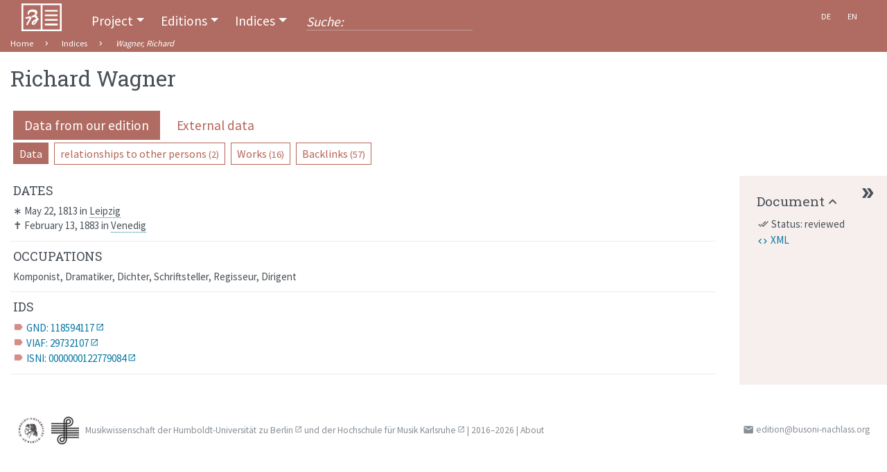

--- FILE ---
content_type: text/html;charset=utf-8
request_url: http://busoni-nachlass.org/en/People/E0300006.html
body_size: 5775
content:
<!DOCTYPE html>
<html xmlns="http://www.w3.org/1999/xhtml" lang="en">
    <head prefix="dc: http://purl.org/dc/elements/1.1/; dcterms: http://purl.org/dc/terms/">
        <meta charset="UTF-8" />
        
        <meta name="viewport" content="width=device-width, initial-scale=1.0" />
        <title>Richard Wagner – Biographical information from the edition</title>

        <meta property="dc:title" content="Richard Wagner – Biographical information from the edition" />
        <meta property="dc:publisher" content="Fachbereich Musikwissenschaft der Humboldt-Universität zu Berlin" />
        <meta property="dc:type" content="Text" />
        <meta property="dc:format" content="text/html" />
        
        <meta property="dc:creator" content="" />
        <meta property="dc:date" content="" />
        <meta property="dc:publishers" content="" />
        <meta property="dc:identifier" content="https://busoni-nachlass.org/E0300006" />
        <meta property="dc:description" content="Biographical information about Richard Wagner. Dates: May 22, 1813–February 13, 1883. Occupations: Komponist, Dramatiker, Dichter, Schriftsteller, Regisseur, Dirigent. Places of action: . Education: " />
        <meta name="description" content="Biographical information about Richard Wagner. Dates: May 22, 1813–February 13, 1883. Occupations: Komponist, Dramatiker, Dichter, Schriftsteller, Regisseur, Dirigent. Places of action: . Education: " />
        <meta property="dc:subject" content="Biography" />
        <meta property="dc:language" content="de" />
        <meta property="dc:rights" content="http://creativecommons.org/licenses/by-nc-sa/4.0/" />
        <meta name="google-site-verification" content="aQXvEbttosGOypS1ik5lukEndjBJBcjPI3iD2O" />
        
        <meta name="robots" content="noimageindex" />

        <link rel="shortcut icon" href="/resources/favicons/favicon.ico" type="image/x-icon" />
        <link rel="icon" href="/resources/favicons/favicon.ico" type="image/x-icon" />

        <link rel="stylesheet" type="text/css" href="/resources/lib/selectize/css/selectize.bootstrap3.css" />
        <link rel="stylesheet" type="text/css" href="/resources/css/app.css" />
        <link rel="stylesheet" type="text/css" href="/resources/css/quick_additions.css" />
        


        <link rel="stylesheet" type="text/css" href="/resources/lib/jquery-loadmask/jquery.loadmask.css" />
        <link href="https://fonts.googleapis.com/icon?family=Material+Icons" rel="stylesheet" />

        <link rel="stylesheet" type="text/css" href="/resources/lib/google-code-prettify/bin/prettify.min.css" />
        <link rel="stylesheet" type="text/css" href="/resources/lib/jquery-ui-dist/jquery-ui.min.css" />
        <link rel="stylesheet" type="text/css" href="/resources/lib/ion-rangeslider/css/ion.rangeSlider.css" />
        
        <script type="text/javascript" src="/resources/lib/jquery/jquery.min.js"></script>
        <script type="text/javascript" src="/resources/lib/clipboard/clipboard.min.js"></script>



    </head>
    <body>
        <nav class="navbar navbar-expand-md navbar-dark">
            <div class="container">
                <a class="navbar-brand" href="/en/Index">
                    <img src="/resources/img/logo_tmp.png" />
                </a>
                <button class="navbar-toggler" type="button" data-toggle="collapse" data-target="#navbarCollapse" aria-controls="navbarCollapse" aria-expanded="false" aria-label="Toggle navigation">
                    <span class="navbar-toggler-icon"></span>
                </button>

                <div class="collapse navbar-collapse" id="navbarCollapse">
                    
                    <ul class="navbar-nav mr-auto">
                        <li id="project-nav" class="nav-item dropdown">
                            <a class="nav-link dropdown-toggle" aria-labelledby="project-nav" data-toggle="dropdown" href="#">Project</a>
                            <div class="dropdown-menu" role="menu">

                                

                                

                                

                                

                                

                                
                                
                                

                            <a href="/en/Project/About" class="dropdown-item">About</a><a href="/en/Project/Editions" class="dropdown-item">Editions</a><a href="/en/Project/Editorial_Guidelines" class="dropdown-item">Editorial Guidelines</a><a href="/en/Project/News" class="dropdown-item">News</a><a href="/en/Project/Project_Description" class="dropdown-item">Project Description</a><a class="dropdown-item" href="/en/Search">Search</a></div>
                        </li>

                        <li id="editions-nav" class="nav-item dropdown">
                            <a class="nav-link dropdown-toggle" aria-labelledby="editions-nav" data-toggle="dropdown" href="#">Editions</a>
                            <div class="dropdown-menu" role="menu">
                                <h6 class="dropdown-header">Correspondence with</h6>
                                <a class="dropdown-item" href="/en/Editions/E010006">Paul Bekker</a><a class="dropdown-item" href="/en/Editions/E010012">Natalie Curtis</a><a class="dropdown-item" href="/en/Editions/E010007">Robert Freund</a><a class="dropdown-item" href="/en/Editions/E010002">Hans Huber</a><a class="dropdown-item" href="/en/Editions/E010010">Philipp Jarnach</a><a class="dropdown-item" href="/en/Editions/E010017">Wilhelm Kienzl</a><a class="dropdown-item" href="/en/Editions/E010016">Frieda Kwast-Hodapp</a><a class="dropdown-item" href="/en/Editions/E010009">Hugo Leichtentritt</a><a class="dropdown-item" href="/en/Editions/E010014">Jella Oppenheimer</a><a class="dropdown-item" href="/en/Editions/E010015">Max Reger</a><a class="dropdown-item" href="/en/Editions/E010005">Ludwig Rubiner</a><a class="dropdown-item" href="/en/Editions/E010003">Heinrich Schenker</a><a class="dropdown-item" href="/en/Editions/E010001">Arnold Schönberg</a><a class="dropdown-item" href="/en/Editions/E010013">Martin Wegelius</a><a class="dropdown-item" href="/en/Editions/E010011">Kurt Weill</a>
                                <h6 class="dropdown-header">Ferruccio Busoni: Writings</h6>
                                <a class="dropdown-item" href="/en/Editions/E010004">Entwurf einer neuen Ästhetik der Tonkunst</a>
                            </div>
                        </li>

                        <li id="indices-nav" class="nav-item dropdown">
                            <a class="nav-link dropdown-toggle" aria-labelledby="indices-nav" data-toggle="dropdown" href="#">Indices</a>
                            <div class="dropdown-menu" role="menu">

                                <a class="dropdown-item" href="/en/Indices/Letters">Letters</a>

                                <a class="dropdown-item" href="/en/Indices/Writings">Writings</a>

                                <div class="dropdown-divider"></div>

                                <a class="dropdown-item" href="/en/Indices/People">People</a>

                                <a class="dropdown-item" href="/en/Indices/Works">Works</a>
                                
                                <a class="dropdown-item" href="/en/Indices/Places">Places</a>
                                
                                <a class="dropdown-item" href="/en/Indices/Organizations">Organizations</a>

                                <a class="dropdown-item" href="/en/Indices/Bibliography">Bibliography</a>

                            </div>
                        </li>

                        <li class="nav-item d-none d-md-flex">
                            <form role="form" class="form-inline d-md-none d-xl-inline-flex" action="/en/Search">
                                
                                <input type="text" class="form-control mr-sm-2" placeholder="Suche:" name="q" id="query-input" />
                            </form>
                        </li>
                    </ul>
                </div>

                <ul class="navbar-nav mr-auto d-none d-md-flex">
                    <li class="nav-item small"><a class="nav-link" href="/de/Personen/E0300006.html" hreflang="de" lang="de">De</a></li>
                    <li class="nav-item small active"><a class="nav-link" href="#" hreflang="en" lang="en">En</a></li>
                </ul>
            </div>
        </nav>
        <div id="wrapper">
            <div id="page-content-wrapper">
                <div id="content" class="">
    <div class="breadcrumb-header">
        <div class="container">
            <div class="row">
                
                    <div class="col">
                        <ol class="breadcrumb">
                            <li>
                                <a href="/en/Index">Home</a>
                            </li>
                            <li>
                                <a href="/en/Indices">Indices</a>
                            </li>
                            <li>
                                <span>Wagner, Richard</span>
                            </li>
                        </ol>
                    </div>
                
                
            </div>
        </div>
    </div>


    <div class="modal fade" id="xmlModal" tabindex="-1" role="dialog" aria-labelledby="myModalLabel">
    <div class="modal-dialog modal-dialog-full" role="document">
        <div class="modal-content modal-content-full">
            <div class="modal-header">
                <span>XML</span>
                <button type="button" class="close" data-dismiss="modal" aria-label="Close">
                    <span aria-hidden="true">×</span>
                </button>
           </div>
            <div class="modal-body smaller">
                <span class="switch float-right switch-sm" id="line-wrap-toggle-span">               
                    <input name="line-wrap" type="checkbox" id="line-wrap-toggle" value="line-wrap" class="switch mr-2" checked="checked" />
                    <label for="line-wrap-toggle" class="line-wrap-toggle switch switch-sm">
                        <span>line wrap</span>
                    </label>
                </span>
                                
                <pre class="prettyprint">&lt;TEI xmlns="http://www.tei-c.org/ns/1.0" xml:id="E0300006"&gt;
   &lt;teiHeader&gt;
      &lt;fileDesc&gt;
         &lt;titleStmt&gt;
            &lt;title&gt;Richard Wagner&lt;/title&gt;
         &lt;/titleStmt&gt;
         &lt;publicationStmt&gt;
            &lt;publisher&gt;Institut für Musikwissenschaft und Medienwissenschaft der &lt;orgName&gt;Humboldt-Universität zu Berlin&lt;/orgName&gt;
            &lt;/publisher&gt;
            &lt;pubPlace&gt;Berlin&lt;/pubPlace&gt;
            &lt;availability&gt;
               &lt;licence target="http://creativecommons.org/licenses/by-nc-sa/4.0/"&gt;Attribution-NonCommercial-ShareAlike 4.0 International (CC BY-NC-SA 4.0)&lt;/licence&gt;
            &lt;/availability&gt;
         &lt;/publicationStmt&gt;
         &lt;seriesStmt&gt;
            &lt;title type="main"&gt;Ferruccio Busoni – Briefe und Schriften&lt;/title&gt;
            &lt;title type="genre"&gt;Register&lt;/title&gt;
            &lt;editor key="E0300314"&gt;Christian Schaper&lt;/editor&gt;
            &lt;editor key="E0300313"&gt;Ullrich Scheideler&lt;/editor&gt;
         &lt;/seriesStmt&gt;
         &lt;sourceDesc&gt;
            &lt;ab&gt;Born digital&lt;/ab&gt;
         &lt;/sourceDesc&gt;
      &lt;/fileDesc&gt;
      &lt;revisionDesc status="reviewed"&gt;
         &lt;change when-iso="2017-08-04" who="#E0300314"&gt;Revisionselement hinzugefügt&lt;/change&gt;
         &lt;change when-iso="2018-08-04" who="#E0300314"&gt;Aufspaltung der Indexlisten in Einzeldateien&lt;/change&gt;
         &lt;change when-iso="2020-01-08" who="#E0300550"&gt;Korrekturlesung und Statusänderung reviewed&lt;/change&gt;
      &lt;/revisionDesc&gt;
   &lt;/teiHeader&gt;
   &lt;text&gt;
      &lt;body&gt;
         &lt;listPerson&gt;
            &lt;person&gt;
               &lt;idno type="GND"&gt;118594117&lt;/idno&gt;
               &lt;idno type="VIAF"&gt;29732107&lt;/idno&gt;
               &lt;idno type="ISNI"&gt;0000000122779084&lt;/idno&gt;
               &lt;persName type="reg"&gt;
                  &lt;surname&gt;Wagner&lt;/surname&gt;,
                  &lt;forename&gt;Richard&lt;/forename&gt;
               &lt;/persName&gt;
               &lt;birth&gt;
                  &lt;date when-iso="1813-05-22"/&gt;
                  &lt;placeName key="E0500007"&gt;Leipzig&lt;/placeName&gt;
               &lt;/birth&gt;
               &lt;death&gt;
                  &lt;date when-iso="1883-02-13"/&gt;
                  &lt;placeName key="E0500008"&gt;Venedig&lt;/placeName&gt;
               &lt;/death&gt;
               &lt;sex value="m"/&gt;
               &lt;occupation&gt;Komponist&lt;/occupation&gt;
               &lt;occupation&gt;Dramatiker&lt;/occupation&gt;
               &lt;occupation&gt;Dichter&lt;/occupation&gt;
               &lt;occupation&gt;Schriftsteller&lt;/occupation&gt;
               &lt;occupation&gt;Regisseur&lt;/occupation&gt;
               &lt;occupation&gt;Dirigent&lt;/occupation&gt;
            &lt;/person&gt;
         &lt;/listPerson&gt;
      &lt;/body&gt;
   &lt;/text&gt;
&lt;/TEI&gt;</pre>
                                
            </div>

            <div class="modal-footer">
                <a class="btn btn-secondary" role="button" href="/en/People/E0300006.xml">
                    <span>Download</span>
                </a>
                <a href="#" role="button" class="btn btn-secondary" data-dismiss="modal">close</a>
            </div>

        </div>
    </div>    
    <script>

        function init_line_wrap_toggle() {
        var pre = $('#line-wrap-toggle-span + pre'),
            input = $('.line-wrap-toggle input');
            
            // set toggle on load
            if (pre.hasClass('line-wrap')) {
                $('#line-wrap-toggle').prop('checked', true);        
            } else {
                $('#line-wrap-toggle').prop('checked', false);
            }            
        };
                
        init_line_wrap_toggle();
        
        // set listener for toggle
        $("#line-wrap-toggle").on('click', function (event) {
          var pre = $('#line-wrap-toggle-span + pre'),
          url = $('#code-toggle').attr('data-tab-url');
          pre.toggleClass('line-wrap');
          // console.log(url + '?line-wrap=' + pre.hasClass('line-wrap'));
          // update session (?)
          $.get (url + '?line-wrap=' + pre.hasClass('line-wrap'));
        })
                
    </script>
</div>
    <div>
        <div class="container">
            <div class="row">
                <div class="col main-col">
                    <h1 class="document">
                        <span><span>Richard Wagner</span></span>
                        
                    </h1>
                    <h2 class="document">
                        
                    </h2>
                    <div id="entity-entry" class="panel-panel-simple pt-2">

                        <div>

                            <ul class="nav nav-pills tab-list" role="tablist" id="info-parentTabs">
                                <li class="nav-item">
                                    <a class="nav-link active" href="#internaldata" role="pill" data-toggle="tab">Data from our edition</a>
                                </li>
                                <li class="nav-item">
                                    <a class="nav-link d-none" href="#normdata" role="pill" data-toggle="tab">External data</a>
                                </li>
                            </ul>


                            <div class="tab-content">

                                

                                <div class="tab-pane fade active show" id="internaldata" role="tabpanel">

                                    <ul class="nav nav-pills tab-list small mb-3 childTabs" role="tablist" id="editiondata-tabs">
                                        <li class="nav-item">
                                            <a class="nav-link" role="pill" data-toggle="tab" href="#internalinfo">Data</a>
                                        </li>
                                        <li class="nav-item">
                                            <a class="deactivated"></a>
                                        </li>
                                        <li class="nav-item">
                                            <a class="deactivated"></a>
                                        </li>
                                        <li class="nav-item">
                                            <a class="nav-link ajax-link" href="#relationships" role="pill" data-toggle="tab" data-link="E0300006/relationships.html">relationships to other persons<small> (2)</small></a>
                                        </li>
                                        <li class="nav-item">
                                            <a class="deactivated"></a>
                                        </li>
                                        <li class="nav-item">
                                            <a class="deactivated"></a>
                                        </li>
                                        <li class="nav-item">
                                            <a class="deactivated"></a>
                                        </li>
                                        <li class="nav-item">
                                            <a class="deactivated"></a>
                                        </li>
                                        <li class="nav-item">
                                            <a class="nav-link ajax-link" href="#works" role="pill" data-toggle="tab" data-link="E0300006/works.html">Works<small> (16)</small></a>
                                        </li>
                                        <li class="nav-item">
                                            <a class="nav-link ajax-link" role="pill" data-toggle="tab" href="#backlinks" data-link="E0300006/backlinks.html">Backlinks<small> (57)</small></a>
                                        </li>
                                    </ul>

                                    

                                    <div class="tab-content">

                                        <div class="tab-pane fade" id="correspondence" role="tabpanel">
                                            
                                        </div>
                                        <div class="tab-pane fade" id="writings" role="tabpanel">
                                            
                                        </div>
                                        <div class="tab-pane fade" id="works" role="tabpanel">
                                            
                                        </div>
                                        <div class="tab-pane fade" id="contacts" role="tabpanel">
                                            
                                        </div>
                                        <div class="tab-pane fade" id="relationships" role="tabpanel">
                                            
                                        </div>
                                        <div class="tab-pane fade" id="affiliations" role="tabpanel">
                                            
                                        </div>
                                        <div class="tab-pane fade" id="residences" role="tabpanel">
                                            
                                        </div>
                                        <div class="tab-pane fade" id="education" role="tabpanel">
                                            
                                        </div>
                                        <div class="tab-pane fade" id="backlinks" role="tabpanel">
                                            
                                        </div>


                                        <div class="tab-pane fade" id="internalinfo" role="tabpanel">
                                            <div class="row">
                                                <div class="col">

                                                    

                                                    


                                                    

                                                    <div>
                                                        <div class="">

                                                            <ul class="list-group list-group-flush">

                                                                

                                                                <li class="list-group-item">
                                                                    <div class="pl"> </div>
                                                                    <div class="">
                                                                        <h4>Dates</h4>
                                                                        <span> ∗ <span>May 22, 1813</span>
                                                                        </span>
                                                                        
                                                                        <span>
                                                                            <span> in <span class="76101105112122105103"><a class="preview entity-link places E0500007" href="/en/E0500007.html">Leipzig</a></span></span>
                                                                            <span><br /></span>
                                                                        </span>
                                                                        <span> ✝ <span>February 13, 1883</span>
                                                                        </span>
                                                                        
                                                                        <span>
                                                                            <span> in <span class="86101110101100105103"><a class="preview entity-link places E0500008" href="/en/E0500008.html">Venedig</a></span></span>
                                                                        </span>
                                                                    </div>
                                                                </li>

                                                                
                                                                <li class="list-group-item">
                                                                    
                                                                    <div class="pl"> </div>
                                                                    <div class="">
                                                                        <h4>Occupations</h4>
                                                                        <span class="">Komponist, Dramatiker, Dichter, Schriftsteller, Regisseur, Dirigent</span>
                                                                    </div>
                                                                </li>
                                                                
                                                                
                                                                
                                                                
                                                                
                                                                <li class="list-group-item">
                                                                    <div class="">
                                                                        <h4>IDs</h4>
                                                                        <div class="">
                                                                                            <div><i class="entity-data">label</i><a href="http://d-nb.info/gnd/118594117" class="external-link" target="_blank">GND: 118594117</a></div>
                                                                                            <div><i class="entity-data">label</i><a href="http://viaf.org/viaf/29732107" class="external-link" target="_blank">VIAF: 29732107</a></div>
                                                                                            <div><i class="entity-data">label</i><a href="http://isni.org/isni/0000000122779084" class="external-link" target="_blank">ISNI: 0000000122779084</a></div>
                                                                                        </div>
                                                                    </div>
                                                                </li>
                                                                
                                                            </ul>
                                                        </div>
                                                    </div>
                                                </div>
                                                <div class="side-col-collapsed col-sm-12 side-col d-none">
                                                    <span class="d-block float-right"><a href="#" class="btn side-col-collapse"></a></span>
                                                </div>
                                                <div class="col-lg-2 col-sm-12 side-col info-col">
                                                    <span class="d-block float-right"><a href="#" class="btn side-col-collapse"></a></span>
                                                    <div>
                                                        <h3><a href="#document-dropdown" data-toggle="collapse" class="collapseMarker" aria-expanded="true">Document</a></h3>
                                                        <span class="status-badge"><span class="status-reviewed" title="reviewed"><i>done_all</i>Status:  reviewed</span></span>
                                                        <div class="button-group collapse show" id="document-dropdown">
                                                            <a href="#" data-target="#xmlModal" id="code-toggle" data-toggle="modal" class="btn show-extra " data-tab-url="/en/People/E0300006/xml.html">XML</a>
                                                        </div>
                                                    </div>
                                                </div>
                                            </div>
                                        </div>
                                    </div>
                                </div>

                                

                                <div class="tab-pane fade" id="normdata" role="tabpanel">

                                    <ul class="nav nav-pills tab-list small mb-3 childTabs" role="tablist" id="normdata-tabs">
                                        <li class="nav-item">
                                            <a class="nav-link" role="pill" data-toggle="tab" href="#wikipedia-article" data-tab-url="/en/People/E0300006/wikipedia.html">Wikipedia Article</a>
                                        </li>

                                        <li class="nav-item">
                                            <a class="nav-link" role="pill" data-toggle="tab" href="#gndText" data-tab-url="/en/People/E0300006/dnb.html">GND entry</a>
                                        </li>

                                        <li class="nav-item">
                                            <a class="nav-link" role="pill" data-toggle="tab" href="#iconography" data-tab-url="/en/People/E0300006/iconography.html">Iconography</a>
                                        </li>

                                        <li class="nav-item">
                                            <a class="nav-link" role="pill" data-toggle="tab" href="#adbText" data-tab-url="/en/People/E0300006/adb.html">ADB Article</a>
                                        </li>

                                        <li class="nav-item">
                                            <a class="nav-link deactivated"></a>
                                        </li>

                                        <li class="nav-item">
                                            <a class="nav-link" role="pill" data-toggle="tab" href="#gndBeacon" data-tab-url="/en/People/E0300006/beacon.html">GND resources</a>
                                        </li>

                                    </ul>

                                    <div class="tab-content">

                                        <div class="tab-pane fade" id="iconography"> </div>

                                        <div class="tab-pane fade" id="gndText" role="tabpanel"> </div>

                                        <div class="tab-pane fade" id="adbText"> </div>

                                        <div class="tab-pane fade" id="ndbText"> </div>

                                        <div class="tab-pane fade" id="wikipedia-article" role="tabpanel"> </div>

                                        <div class="tab-pane fade" id="gndBeacon" role="tabpanel">
                                            <p class="text-muted small">Beacon Links</p>
                                        </div>
                                    </div>
                                </div>
                            </div>
                        </div>
                    </div>
                </div>
            </div>
        </div>
    </div>
</div>

            </div>
        </div>
        <footer class="footer frame">
            <div class="container">
                
                <p class="text-muted">
                    <img class="footerimg" src="/resources/img/husiegel_sw.gif" data-hovered-src="/resources/img/husiegel_bw.gif" alt="Logo der Humboldt-Universität zu Berlin" /> <img class="footerimg" src="/resources/img/hfmlogo_sw.gif" data-hovered-src="/resources/img/hfmlogo_bw.gif" alt="Logo der Hochschule für Musik Karlsruhe" /> Musikwissenschaft der <a class="external-link" target="_blank" href="https://www.muwi.hu-berlin.de/de/musikwissenschaft/">Humboldt-Universität zu Berlin</a> und der <a class="external-link" target="_blank" href="https://hfm-karlsruhe.de/hochschule/institute/institut-fuer-musikinformatik-und-musikwissenschaft">Hochschule für Musik Karlsruhe</a> |
                    2016–2026 | <a href="/en/Project/About">About</a>
                    <span>
                        <span></span>
                    </span>
                    <span class="float-right">
                        <span>
                            <i style="font-size:larger;">email</i>
                            <a class="obfuscate-email">edition[at]busoni-nachlass.org</a>
                        </span>
                    </span>
                </p>
            </div>
        </footer>
        
        
        <div id="carousel-popover" class="carousel slide d-none" data-interval="false">
            <div class="carousel-inner" role="listbox">
                <div class="carousel-item active">
                    <h3 class="item-title">Loading …</h3>
                    <div class="item-content">                        
                        <div class="spinner">
                            <div class="rect1"></div>
                            <div class="rect2"></div>
                            <div class="rect3"></div>
                            <div class="rect4"></div>
                            <div class="rect5"></div>
                        </div>
                    </div>
                </div>
            </div>            
            
            <div class="carousel-controls">
                <a class="carousel-control carousel-control-prev" href="#carousel-popover" data-slide="prev">
                    <span class="carousel-control-prev-icon" aria-hidden="true"></span>
                </a>
                <ol class="carousel-indicators">
                    <li data-target="#carousel-popover" data-slide-to="0" class="active"></li>
                </ol>
                <a class="carousel-control carousel-control-next" href="#carousel-popover" data-slide="next">
                    <span class="carousel-control-next-icon" aria-hidden="true"></span>
                </a>
            </div>
        </div>
        
        <script type="text/javascript" src="/resources/lib/bootstrap/dist/js/bootstrap.bundle.min.js"></script>
        <script type="text/javascript" src="/resources/lib/bootstrap-hover-dropdown/bootstrap-hover-dropdown.min.js"></script>
        <script type="text/javascript" src="/resources/lib/jquery-loadmask/jquery.loadmask.min.js"></script>
        <script type="text/javascript" src="/resources/lib/google-code-prettify/bin/prettify.min.js"></script>
        <script type="text/javascript" src="/resources/lib/selectize/js/standalone/selectize.min.js"></script>
        <script type="text/javascript" src="/resources/lib/moment/min/moment-with-locales.min.js"></script>
        <script type="text/javascript" src="/resources/lib/microplugin/src/microplugin.js"></script>
        <script type="text/javascript" src="/resources/lib/sifter/sifter.min.js"></script>
        <script type="text/javascript" src="/resources/lib/ion-rangeslider/js/ion.rangeSlider.min.js"></script>
        <script type="text/javascript" src="/resources/lib/openseadragon/openseadragon.min.js"></script>
        <script type="text/javascript" src="/resources/js/init.js"></script>
        
        
        <script type="text/javascript" src="/resources/js/register.js"></script>
    </body>
</html>

--- FILE ---
content_type: text/css; charset=UTF-8
request_url: http://busoni-nachlass.org/resources/css/app.css
body_size: 38438
content:
@charset "UTF-8";
/* CONTAINER WIDTH */
/* COLORS */
/* 045a73 */
/* LINK COLORS */
/*$link-color:            theme-color("primary") !default;*/
/*$link-color: $secondary-red !default;*/
/* FONT IMPORT */
@import url("//fonts.googleapis.com/css2?family=Roboto+Slab");
/* SIZES */
/* MISC */
/*$headings-color:map-get($theme-colors, 'primary') !default;*/
/*
 * Bibliographische Angaben
 */
@import url("https://fonts.googleapis.com/css?family=Source+Sans+Pro:300,400,700");
.collectionTitle {
  font-style: italic;
}

/*This stylesheet is completely cluttered and definitely not worth a look.*/
/* GLOBAL
 *
 *
 *
 *
 */
* {
  margin: 0;
  padding: 0;
}

html {
  min-height: 100%;
  position: relative;
}

.text-center {
  padding: 0;
}

.show {
  display: block;
}

.visible {
  display: none;
}

.buttons {
  font-size: 16px;
}

.btn-outline-primary {
  border-width: 2px;
}

/* POPOVER */
.popover {
  width: 100%;
}

.popover-header {
  background-color: #fff !important;
  color: #b56357 !important;
  font-size: 1rem !important;
}

.popover-body {
  max-height: 300px;
  overflow-y: auto;
  overflow-x: hidden;
  text-indent: 0;
}

.popover .popover-header {
  display: none;
}

.popover .popover-body .item-title a:hover {
  text-decoration: none;
}

h3.item-title {
  padding-bottom: 0.5rem;
  font-size: 0.9375rem !important;
  color: #b56357;
  background-color: white;
  border-bottom: 1px solid #f2f2f2;
}

.carousel-indicators li {
  background-color: #cecece !important;
}

.carousel-indicators .active {
  background-color: #b56357 !important;
}

.popover .popover-body .carousel-indicators {
  bottom: -29px;
}

.popover .popover-multi .carousel-inner {
  margin-bottom: 25px;
  padding-bottom: 10px;
}

.popover .popover-multi .carousel-control {
  bottom: -20px;
}

.popover .popover-multi .carousel-control span {
  position: absolute;
  bottom: 0;
}

/**Tooltips**/
.tooltip-inner {
  text-align: left;
}

.ui-helper-hidden-accessible {
  border: 0;
  clip: rect(0 0 0 0);
  height: 1px;
  margin: -1px;
  overflow: hidden;
  padding: 0;
  position: absolute;
  width: 1px;
}

@media (max-width: 767px) {
  .letternav {
    float: left !important;
  }

  .pagination {
    float: left !important;
  }

  .breadcrumb {
    display: none;
  }

  .footer {
    display: none;
  }
}
#main-navigation {
  background: #3e3f3a;
}

.breadcrumb-header {
  background: #b06c62;
}
.breadcrumb-header .row {
  margin-bottom: 0;
}

.breadcrumb {
  text-align: center;
  margin-bottom: 0 !important;
  font-size: smaller;
  list-style: none;
  /*padding:0.5rem 0rem!important;*/
  padding: 4px 0 4px 0 !important;
  border-bottom: 0;
}

.breadcrumb > li {
  display: inline-block;
}

.breadcrumb > li + li:before {
  font-family: "Material Icons";
  color: #fff;
  font-style: normal;
  padding-right: 1em;
  vertical-align: top;
  content: "keyboard_arrow_right";
}

.breadcrumb li:first-child {
  margin-left: 0;
}

.breadcrumb li:last-child {
  font-style: italic;
}

.breadcrumb li, .breadcrumb a, .breadcrumb span, .breadcrumb div {
  color: #fff !important;
}

div.breadcrumb > div:last-child {
  text-align: right;
}

div.breadcrumb > div:nth-child(2) {
  text-align: center;
}

.nav-tabs .nav-link.active {
  border-color: #b56357 #dee2e6 #fff !important;
}

.nav-tabs {
  border-bottom: 1px solid #dee2e6;
}

.nav-tabs > li.active > a,
.nav-tabs > li.active > a:hover,
.nav-tabs > li.active > a:focus {
  color: #3e3f3a;
}

/* zentriere childtab buttons */
.childTabs > li a.nav-link {
  padding: 0.25rem 0.5rem 0.2rem 0.5rem;
  border: 1px solid #b56357;
  /* padding: 0.5rem; */
}

.page-link {
  border: none !important;
  font-size: larger;
  /*    border-bottom: 1px solid $gray-200!important;*/
}

li.page-item.active, li.active a.page-link, li.page-link.active:hover, .page-link.active, li.active span {
  background-color: #b56357;
  color: #fff;
}

a.page-link.disabled, li.page-link.disabled {
  color: #cacaca;
  pointer-events: none;
  cursor: default;
}

li.page-link.disabled:hover {
  background-color: #fff;
}

li.page-item:not(.active) a:not(.disabled) {
  color: #045a73 !important;
}

#entity-entry .tab-content {
  background: #fff;
}

#parentTabs > li > a {
  padding-top: 2px;
  padding-bottom: 2px;
}

#parentTabs > li > a.active {
  border-color: #b56357 #ddd #fff;
}

#parentTabs {
  border-bottom: 1px solid #b56357;
}

a.nav-link {
  color: #b56357;
}

.childTabs {
  margin-bottom: 1em;
}
.childTabs .nav-item {
  font-size: 1rem;
}

.nav-pills:first-child {
  margin-left: 0;
}

.nav-pills a.nav-link:not(.active):hover, .nav-tabs a.nav-link:not(.active):hover {
  color: #974d42;
}

.nav-pills > li > a:focus, .nav-pills > li > a:hover {
  background: #b06c62 !important;
  color: #fff !important;
}

.nav-pills .nav-link.active, .nav-pills .show > .nav-link {
  background: #b06c62 !important;
}

.nav-pills li.nav-item {
  margin-bottom: 0px;
}

.dropdown-menu > li > a:hover,
.dropdown-menu > li > a:focus {
  /*font-size:12px;*/
  color: #fff;
}

nav .dropdown-menu > li > a {
  font-size: 14px;
  padding: 1em;
  color: #373a3c;
}

#query-input {
  background: none;
  border: none;
  padding-bottom: 0;
  font-size: inherit;
  color: #fff;
  font-style: italic;
}

#query-input:focus {
  background: none;
  box-shadow: none;
  color: #fff;
  font-size: inherit;
  border-bottom: 1px solid #fff;
}

#query-input::placeholder {
  font-size: 1.2rem;
  color: #fff;
  border-bottom: 1px solid #bf9f9a;
}

#query-search {
  border: none;
  border-bottom: 1px solid #e9ecef;
  font-size: xx-large;
  font-style: italic;
}

.navbar-dark .navbar-nav .nav-link {
  color: #fff !important;
}

.input-group-btn > .btn:hover {
  background-color: #595a53;
  color: #a7adb0 !important;
  border: 1px solid #595a53;
}

.btn input {
  display: none;
}

.navbar-form {
  width: 70%;
}

table a:not(.btn), .table a:not(.btn).dropdown-toggle {
  text-decoration: none;
}

table a:not(.btn), .table a:not(.btn) {
  text-decoration: none;
}

/*.dropdown-menu > li > a:hover{
color:#3e3f3a;
}*/
.dropdown-menu > li > a:active {
  color: #3e3f3a;
}

/* LIST GROUP NESTING */
#list-group-content {
  padding: 0;
}

.entities-viewer {
  background-color: #fff;
  padding: 0;
  position: relative;
  margin-left: 15px;
}

#entry > ul > li > a {
  color: #3f3e3a;
  border-bottom: 1px dotted #333333;
}

.side-content-affix {
  top: 60px;
  overflow: auto;
}

#side-content {
  max-height: 100%;
}

#index-import {
  margin-bottom: 150px;
}

ul.list-group {
  margin-bottom: 1em;
}

.list-group-item {
  /*border: 0.5px solid $gray-100;*/
  border: 0 !important;
  border-bottom: 1px solid #e9ecef !important;
  background-color: unset !important;
  padding: 0.75em 0.25em !important;
}

.list-group.list-group-root {
  padding: 0;
}

.list-group.list-group-root .list-group {
  margin-bottom: 0;
}

.list-group.list-group-root .list-group-item {
  border-radius: 0;
  border-width: 1px 0 0 0;
  padding-left: 30px;
}

.list-group.list-group-root > .list-group-item:first-child {
  border-top-width: 0;
}

.list-group.list-group-root > .list-group > .list-group-item {
  padding-left: 45px;
}

.list-group.list-group-root > .list-group > .list-group > .list-group-item {
  padding-left: 65px;
}

.list-group.list-group-root > .list-group > .list-group > .list-group > .list-group-item {
  padding-left: 85px;
}

.list-group.list-group-root > .list-group > .list-group > .list-group > .list-group > .list-group-item {
  padding-left: 105px;
}

.list-group-item a:hover {
  text-decoration: none;
}

.list-group-item a {
  /*color:#373a3c;*/
}

.unfinished, a.unfinished {
  color: lightgrey;
}

.unfinished a {
  color: lightpink;
}

@media screen and (max-width: 749px) {
  .navbar-collapse {
    width: 100% !important;
  }
}
.pagination > li > a:hover {
  color: #3e3f3a;
}

.data-href {
  cursor: pointer;
}

hr {
  border-top: 1px solid #dfd7ca;
}

dt {
  margin-bottom: 2px;
  text-transform: uppercase;
  font-size: 12px;
}

#viewer-title {
  margin-bottom: 1em;
}

/** PANEL STYLING**/
#entities-collapse, #metadata-collapse {
  max-height: 30vh;
  overflow: auto;
}

.panel {
  border: none;
  box-shadow: none;
  padding: 1em;
  -webkit-box-shadow: none;
}

.panel-collapse > .panel-body {
  margin-top: 4px;
  padding-top: 0;
}

.panel-body a {
  color: #3e3f3a;
}

h3.panel-content {
  color: #b56357;
  font-size: 1.1rem;
  font-weight: normal;
  margin-top: 1em;
  margin-bottom: 4px;
  text-transform: uppercase;
}

/*h3.panel-content:first-child{
    margin-top:4px;
}
*/
h3.panel-content a {
  color: inherit;
}

.panel-simple-title,
.panel-simple-title a {
  font-size: 1.4em;
  text-decoration: none !important;
  font-weight: 500;
  line-height: 1.6em;
  margin-bottom: 1em;
}

.panel-simple-title {
  border-bottom: 1px solid #b56357;
}

h3.panel-simple-title,
h5.panel-simple-title,
h4.panel-simple-title,
h3.panel-simple-title a {
  font-size: 1.1rem;
  margin-top: 8px;
  margin-bottom: 4px;
  color: #b56357 !important;
}

/*IMPRESSUM*/
.sitenotice-category > h2 {
  color: #b56357;
}

.sitenotice-category > ul > li {
  padding-bottom: 8px;
}

span.mail {
  font-size: 0.8em;
}

/*.panel-title::before{
	font-family: 'Glyphicons Halflings';
	content:"\e252";
}*/
.panel-heading {
  padding-bottom: 0;
  background: none;
}

.panel-default > .panel-heading + .panel-collapse > .panel-body {
  border-top: 0;
}

.modal-dialog {
  max-height: 800px;
  overflow-y: initial !important;
}

.modal-body {
  overflow-y: auto;
}

.modal-footer {
  padding: 1.5rem !important;
}

@media (min-width: 576px) {
  .modal-dialog-full {
    max-width: none !important;
  }
}
.modal-dialog-full {
  width: 98% !important;
  height: 92% !important;
  padding: 0;
}

.modal-content-full {
  height: 99%;
}

.modal-content-full .modal-header {
  display: inline;
}

#metadataModal dt {
  text-transform: none;
  font-size: initial;
}

/*
 * GRID
 */
.row {
  margin-bottom: 1em;
}

.tabs-right {
  float: right;
  padding-top: 0;
}

/*#content{
    padding-bottom: 30px;
}*/
.listingblock > .content {
  padding: 0 !important;
}

tbody .page:nth-child(1) {
  padding-top: 1em;
}

.page-divider {
  font-size: x-small;
}

.page > td > div:not(.spinner) {
  padding: 20px 30px;
  border: 10px solid white;
  /*outline:1px solid #f0f0f0;*/
  outline-offset: -9px;
  /*    background:url(../img/lightpaperfibers.png);*/
}

table {
  width: 100%;
  table-layout: fixed;
}

.version1 table {
  width: auto;
}

td {
  overflow: hidden;
}

.page-divider, .page {
  /*   td:not(:first-child) {
     border-left: 2px solid $primary-light;
     }*/
}

.page > td {
  vertical-align: top;
}

th:not(:last-child) {
  padding-right: 1em;
}

.page .version0 {
  padding: 2px;
}

.page .version3 {
  padding: 20px;
}

.version0:not(.show) {
  display: none !important;
}

.version-title {
  padding-left: 40px;
}

div.version-title {
  margin-bottom: -6px;
  margin-top: -4px;
  font-size: 1.5em;
}

th.version-title {
  font-weight: 300;
  font-family: "Roboto Slab", "Source Sans Pro", sans;
  padding-bottom: 10px;
  font-size: 1rem;
}

.text-page-version {
  display: none;
}

div.version-title span {
  color: #dddddd;
}

ins {
  text-decoration: none;
}

.alert-move,
.alert-empty {
  background-color: #373a3c;
  color: #3e3f3a;
  margin-top: 1em;
}

/*.carousel-img {
    object-fit:cover;
    object-position: 100% 0;
    max-height:400px;
}

.carousel-caption a {
    color:#fff;
}

.carousel-control-next-icon {
background-image: url("data:image/svg+xml;charset=utf8,%3Csvg xmlns='http://www.w3.org/2000/svg' fill='#cecece' viewBox='0 0 8 8'%3E%3Cpath d='M2.75 0l-1.5 1.5 2.5 2.5-2.5 2.5 1.5 1.5 4-4-4-4z'/%3E%3C/svg%3E")!important;    
}

.carousel-control-prev-icon {
background-image: url("data:image/svg+xml;charset=utf8,%3Csvg xmlns='http://www.w3.org/2000/svg' fill='#cecece' viewBox='0 0 8 8'%3E%3Cpath d='M5.25 0l-4 4 4 4 1.5-1.5-2.5-2.5 2.5-2.5-1.5-1.5z'/%3E%3C/svg%3E")!important;
}

h3.carousel-caption {
    display:none;
}*/
.iconographythumbnail {
  position: relative;
  width: 200px;
  height: 200px;
  overflow: hidden;
  float: left;
  display: block;
  margin: 0 4px 4px 0;
}

.iconographythumbnail img {
  position: absolute;
  left: 50%;
  top: 50%;
  height: 100%;
  width: auto;
  -webkit-transform: translate(-50%, -50%);
  -ms-transform: translate(-50%, -50%);
  transform: translate(-50%, -50%);
}

#iconography {
  min-height: 500px;
}

/*
 * HEADER
 */
a[hreflang] {
  text-transform: uppercase;
}

.navbar-header {
  height: 50px;
}

.navbar {
  min-height: 50px !important;
  height: 50px;
  z-index: 20;
  /* background-color:$navbar-dark-background-color;*/
  background-color: #b06c62;
}

.navbar-nav {
  height: 40px;
  margin-left: 1em;
}

.nav-item {
  margin: 4px;
  font-size: 1.2rem;
}

.navbar-nav > li > a,
.navbar-brand {
  height: 50px;
}

.navbar-default {
  border-radius: 0;
}

.navbar-brand {
  padding: 0;
  line-height: 35px;
  /*font-size: 1.2rem!important;
  font-family: serif;
  font-family: 'Playfair Display', serif;*/
}

.navbar-brand > img {
  height: 40px;
}

.navbar .nav > li > a {
  /*color:#dfd7ca;*/
  color: #f8f5f0;
  font-size: 14px !important;
}

.navbar-nav > .open > a {
  color: #a94442 !important;
}

.navbar > .nav-item a.dropdown-item {
  color: #fff;
}

.nav-item a.dropdown-item:focus, .nav-item a.dropdown-item:hover {
  background-color: #b56357 !important;
  color: #fff;
}

.navbar > .nav-item > .dropdown-menu {
  background-color: #dee2e6 !important;
}

.nav > li > a:focus,
.nav > li > a:hover {
  color: #fff;
}

.viewer-top-affix {
  background: url(/img/lightpaperfibers.png);
  top: 50px;
  padding-top: 10px;
  border-bottom: 1px solid #000;
  z-index: 5;
}

@media (max-width: 767px) {
  .affix {
    position: static;
  }
}
.affix-fullscreen {
  top: 0px;
}

/*
 * FOOTER
 */
.footer {
  /*position: absolute;
  bottom: 0;*/
  width: 100%;
  border: none;
  background: #fff;
  padding: 10px;
  /*margin-top:10px;*/
}

footer > div > p {
  padding-top: 0;
  margin: 0;
  line-height: 50px;
  font-size: 0.9em;
}

footer a:hover {
  color: inherit;
}

footer > div > p > a {
  color: inherit !important;
}

body > footer > div > p > a:hover {
  color: #fff;
}

.footerimg {
  height: 40px;
  padding-right: 6px;
}

/******************************/
/**SONSTIGE DIV-DEFINITIONEN**/
/*****************************/
.show-extra {
  box-shadow: none;
  text-transform: none;
}

.show-extra::before {
  font-family: "Material Icons";
  margin-right: 4px;
  vertical-align: sub;
}

.btn.apply::before {
  content: "keyboard_return";
  font-family: "Material Icons";
  font-size: initial;
  margin-right: 4px;
  vertical-align: sub;
}

a.btn.show-extra[aria-expanded=true],
a.btn.show-extra:active {
  font-weight: 800;
  color: #b56357;
}

.show-extra-smaller {
  margin-left: 6px;
}

a[data-target="#downloadModal"]::before {
  content: "file_download";
}

.chevron-down:before {
  font-family: "Material Icons";
}

.chevron-down.collapsed:before {
  content: "arrow_drop_up";
}

.chevron-down:before {
  content: "arrow_drop_down";
}

.backLinkInBreadcrumb {
  padding: 0.75rem 1rem;
}

#metadata-collapse {
  margin-top: 1em;
  /* background-color: rgb(255, 255, 255);
  background-color: rgba(255, 255, 255, 0.9); */
}

* a[href="#export-toggle"]::before {
  font-family: "Material Icons";
  font-size: larger;
  content: "share";
}

* a[href="#metadata-collapse"]::before {
  font-family: "Material Icons";
  font-size: larger;
  content: "assignment";
}

/**SCROLLBAR**/
::-webkit-scrollbar {
  width: 12px;
}

::-webkit-scrollbar-track {
  background-color: #eaeaea;
  border-left: none;
}

::-webkit-scrollbar-thumb {
  background-color: #3e3f3a;
}

::-webkit-scrollbar-thumb:hover {
  background-color: #3e3f3a;
}

.show-inline-block {
  display: inline-block !important;
}

/**Media Classes*/
/*
@media only screen and (max-device-width : 969px){

    #right{
        display: none;
    }

}
*/
/* SCHRIFTFORMATIERUNGEN
 *
 *
 *
 */
/*STANDARDLINKS*/
a,
a:link,
a:active,
a:visited a:hover {
  cursor: pointer;
  text-decoration: none;
}

a img {
  border: none;
}

/* LINKS IM TEXT */
.entity-link, a.doc-link {
  color: inherit;
  border-bottom: 1px dotted #0676a2;
  cursor: pointer;
}

a.external-link:after {
  font-family: "Material Icons";
  padding-left: 2px;
  content: "launch";
  font-size: smaller;
}

a.licence {
  color: #fff;
}

a.obfuscate-email {
  color: inherit;
}

dd {
  margin-bottom: 1em;
}

dl.row {
  margin-bottom: 0;
}

.overlay {
  color: #fff;
  background: #0000006b;
}

h1.document {
  margin-bottom: 20px;
}

h1 .small {
  font-size: 0.7em !important;
}

h2.document {
  margin-bottom: 1.5em;
  /*text-transform: uppercase;*/
  font-size: 1.2rem;
  margin-top: -20px;
}

span.document-nav {
  margin-right: 40px;
  float: right;
}

.document-nav a:hover {
  text-decoration: none;
}

/*@media only screen and (max-width: 1300px) {
  h1.document { font-size: 1.3rem; }
}*/
h2 a {
  margin-bottom: 1.2em;
  text-transform: uppercase;
  font-size: 16px;
  display: inline;
  margin: 0;
}

h3.synopsis {
  font-size: 1.8em;
}

/*h3
{
	margin:0;
	font-weight:bold;
	font-size:12px;
}
*/
li h4 {
  font-size: 1rem;
  text-transform: uppercase;
}

h4.list-group-item-heading {
  color: #b56357 !important;
}

h4.about {
  font-weight: normal;
  margin-bottom: 16px;
}

div.about_specific {
  padding-left: 15px;
}

/*
 * FORMULARE
 */
/*
*/
.text {
  color: #333333;
}

.text:not(pre) {
  display: block;
  max-width: 1000px;
  height: 100%;
  font-family: "Times New Roman", serif;
  font-size: 1rem;
}

.text, .version3 .pre {
  padding: 0em 1em 0 1em;
}

.version3 .pre {
  white-space: pre-line;
}

/*@media only screen and (max-width: 768px) {
   .text { font-size: 1rem; }
}

@media only screen and (min-width: 1280px) {
  .text { font-size: 14px; }
}
@media only screen and (min-width: 1400px) {
  .text { font-size: 14px; }
}

@media only screen and (min-width: 1800px) {
  .text { font-size: 16px; }
}*/
.text > h3 {
  font-family: "Times New Roman", serif;
  color: inherit;
}

/* STARTSEITE */
.frontimg {
  border: 1px solid #a6a9ab;
  /*    transform:rotate3d(-1, 5, 0, 23deg);
      -moz-transform:rotate3d(-1, 5, 0, 23deg);
      -webkit-transform:rotate3d(-1, 5, 0, 23deg);
      -webkit-box-shadow:-8px 0px 10px 1px #62626278;
      -moz-box-shadow:-8px 0px 10px 1px #62626278;
      box-shadow:-8px 0px 10px 1px #62626278;*/
}

.index-content-row a, .index-content-row div {
  /* color: $dark */
  color: #0676a2;
  border: none;
  background: #f7efee;
}

.index-content-row div:hover a,
.index-content-row div:hover {
  background: #b56357;
  color: white;
  text-decoration: none;
}

.index-content-count {
  font-size: xx-large;
  margin-left: 4px;
}

.index-content-sub {
  font-size: larger;
}

.index-content-row .material-icons {
  vertical-align: bottom;
}

/*
INDEX-SEITEN
*/
.description p {
  line-height: 1.6;
  font-size: 1.1em;
  font-family: "Times New Roman", serif;
}

#edition-description {
  background: rgba(255, 255, 255, 0.7);
  padding: 1em;
}

#edition-description p:last-child:after {
  content: "■";
  margin-left: 4px;
}

.description > .author {
  border-bottom: 1px dotted #ddd;
  font-family: "Source Sans Pro", "Roboto", "Segoe UI", Calibri, Candara, Arial, sans-serif;
  font-size: smaller !important;
  color: #3e3f3a;
}

.description > .author:before {
  content: "von ";
}

.footnotes > li {
  font-size: smaller;
}

dl.d-flex {
  overflow-x: auto;
  overflow-y: auto;
}

/*
EDITIONSRICHTLINIEN
*/
.card pre code {
  white-space: pre-wrap;
}

#principles h1:not(.title) {
  color: #333333;
}

.sidebar {
  padding-left: 30px;
}

.sidebar-meta dd {
  font-size: small;
}

#sidebar > ul li {
  padding-left: 10px;
}

#sidebar > ul > li {
  margin-top: 4px;
  font-weight: bolder;
}

.collapsibleList li {
  cursor: auto;
}

li.collapsibleListOpen {
  cursor: pointer;
}

li.collapsibleListClosed {
  cursor: pointer;
}

li.collapsibleListOpen:before {
  font-size: smaller;
  margin-left: -10px;
  cursor: pointer;
  font-family: "Glyphicons Halflings";
  content: "+";
}

li.collapsibleListClosed:before {
  font-size: smaller;
  margin-left: -10px;
  cursor: pointer;
  font-family: "Glyphicons Halflings";
  content: "+";
}

h6, h7 {
  font-family: "Source Sans Pro", "Roboto", "Segoe UI", Calibri, Candara, Arial, sans-serif;
  font-weight: 600;
}

section .card, .simpletable {
  margin-bottom: 20px;
}

.simpletable {
  width: 100%;
  max-width: 100%;
  margin-bottom: 10px;
}

.simpletable > thead > tr > th, .simpletable > tbody > tr > th, .simpletable > tfoot > tr > th, .simpletable > thead > tr > td, .simpletable > tbody > tr > td, .simpletable > tfoot > tr > td {
  padding: 8px;
  line-height: 1.5;
  vertical-align: top;
  /*border-top: 2px solid $navbar-color;*/
}

.simpletable p {
  margin-bottom: 0;
}

.simpletable > thead > tr > th {
  vertical-align: bottom;
  border-bottom: 2px solid #ddd;
}

.simpletable tr:first-child th {
  border-top: none;
}

div.level1 {
  margin-bottom: 4rem;
}

div.level2 {
  margin-bottom: 3rem;
}

div.level3, div.level4 {
  margin-bottom: 2rem;
}

.secLevel1, .toclevel-1 {
  padding-left: 2em;
  text-indent: -2em;
}

.secLevel2, .toclevel-2 {
  padding-left: 3em;
  text-indent: -2em;
}

.secLevel3, .toclevel-3 {
  padding-left: 4em;
  text-indent: -2em;
}

.secLevel4, .toclevel-4 {
  padding-left: 5em;
  text-indent: -2em;
}

.tocnumber {
  padding: 0 0.5em 0 0;
}

.tei_egXML pre {
  overflow-x: scroll;
}

.prettyprint {
  word-wrap: normal;
}

.line-wrap {
  white-space: pre-wrap;
  word-wrap: break-word;
}

pre.prettyprint {
  padding: 1em;
  border: none !important;
  overflow: auto;
}

pre.prettyprint > div {
  white-space: pre-line;
}

.card pre.prettyprint {
  margin-bottom: 0;
  margin-top: 0.5rem;
}

/*
 * FONT TWEAKING
 */
h1 {
  font-size: 2.1em !important;
}

h2 {
  font-size: 1.6em !important;
}

h3 {
  font-size: 1.4em;
}

h3 table {
  font-size: 1rem;
}

h4, h3[type=sub] {
  font-size: 1.2em !important;
}

h5 {
  font-size: 1.1em !important;
}

p {
  line-height: 1.4em;
}

.display-5 {
  font-size: 1.9rem;
  color: inherit;
}

.main-col *[class*=hi-], *[class*=hi-] *, .hi {
  color: #ffffff !important;
  background-color: #b56357 !important;
}

.kwic {
  font-size: x-small;
}

.nameDesc::before {
  content: "(";
}

.nameDesc::after {
  content: ")";
}

/* DOCSTATUS */
.backlinks-badge {
  background: #fff;
  border: 1px solid #868e96;
  margin: 1px;
}

.docID-badge {
  color: gray;
  margin-left: auto;
  white-space: nowrap;
  line-height: inherit;
  font-size: 80%;
}

.status-badge {
  display: inline-block;
  vertical-align: bottom;
  /*    white-space:nowrap;*/
}
.status-badge i {
  margin-right: 4px;
}

h1 .status-badge {
  font-size: 50%;
  vertical-align: middle;
}

.status-badge > span {
  padding: 1px 2px 1px 2px;
}

/*.status-candidate, .status-proposed, .status-unchecked {
  background: #f7ec3f; }

.status-approved, .status-reviewed {
  background: #31b13e;
  color: #fff; }

.status-todo,.status-unfinished {
    background:#f44336;
    color:#fff;
}
*/
/*TEI STYLING AUS DER WEGA */
/*
 * WEGA APP ANPASSUNGEN
 */
.selectize-control {
  margin-bottom: 1em;
}

.allFilter h2 {
  margin-bottom: 1em;
}

.icon.dateFilter:before {
  content: "date_range";
}

.icon.mainFilter:before {
  content: "filter_list";
}

.icon.settings:before {
  content: "settings";
}

h2.icon:before {
  font-family: "Material Icons";
  font-size: larger;
  margin-right: 2px;
  vertical-align: sub;
}

.entriesPagination li {
  display: inline;
}
.entriesPagination li:not(:last-child):not(:nth-last-child(2)):after {
  content: "|";
}
.entriesPagination li.active a {
  color: #b56357;
}

.allFilter h4 {
  font-size: 1.1rem;
}

.allFilter {
  word-wrap: break-word;
}

#firstCharFilter span {
  padding: 2px;
}

#firstCharFilter span.active a {
  color: #b56357;
}

#firstCharFilter a.disabled {
  color: #d5d5d5;
}

a.disabled:hover {
  cursor: not-allowed;
}

.selectize-input {
  border: none;
  border-bottom: 1px solid #ccc;
  -webkit-border-radius: 0px;
  -moz-border-radius: 0px;
  border-radius: 0px !important;
}

.selectize-card {
  border-bottom: 1px solid #ccc;
  padding: 6px 12px;
  width: 100%;
  background: #fff;
  position: relative;
}

@-webkit-keyframes fadeinout {
  50% {
    opacity: 1;
  }
}
@keyframes fadeinout {
  50% {
    opacity: 1;
  }
}
.loading::before {
  content: "...";
  font-size: 14px;
  position: absolute;
  top: 0.5em;
  right: 0.5em;
  display: inline-block;
  color: #323232;
  z-index: 2;
  -webkit-animation: fadeinout 0.5s linear forwards;
  animation: fadeinout 0.5s linear forwards;
  opacity: 0;
  text-rendering: auto;
  -webkit-font-smoothing: antialiased;
  -moz-osx-font-smoothing: grayscale;
}

.searchResults .row {
  margin-bottom: 0;
}

.searchResults h2 {
  font-size: large;
  color: #868e96;
  margin: 10px 0 10px 0;
  white-space: nowrap;
  font-family: "Source Sans Pro", "Roboto", "Segoe UI", Calibri, Candara, Arial, sans-serif;
}

.searchResults .nav-pills {
  flex-wrap: nowrap;
  overflow: auto;
}

.allFilter h2 {
  font-size: 1.5rem;
}
.allFilter h4 {
  color: #4E4F50;
}

.media {
  display: block;
}

/*  Dokumentlisten */
li.entity-data::before, .preview-heading::before {
  font-family: "Material Icons";
  font-size: 30px;
  color: #868e96;
  float: left;
}

.entity-data i, i.entity-data {
  margin-right: 4px;
  color: #d58e86;
}

.list-group .media {
  display: table;
}

ul.media > li:not(:empty) {
  margin-right: 1em;
}

ul.media > li {
  margin-right: 1em;
  min-width: 15%;
}

.usage::before {
  font-family: "Material Icons";
  content: "find_in_page";
  font-size: larger;
  color: gray;
  vertical-align: bottom;
}

.undated-checked::before {
  content: "date_range";
}

.undated-unchecked::before {
  content: "calendar_today";
}

.preview-heading::before {
  color: #b56357ba;
}

.preview-sources-heading::before {
  content: "folder";
}

.preview-news-heading::before {
  content: "announcement";
}

.preview-works-heading::before {
  content: "insert_drive_file";
}

.preview-writings-heading::before {
  content: "description";
}

.preview-thematicCommentaries-heading::before {
  content: "comment";
}

.preview-documents-heading::before {
  content: "description";
}

.preview-person-heading::before {
  content: "person";
}

.preview-biblio-heading::before {
  content: "book";
}

.preview-letter-heading::before {
  content: "email";
}

.preview-postcard-heading:before {
  content: "panorama";
}

.preview-transcript-heading:before {
  content: "content_copy";
}

.preview-dedication-heading:before {
  content: "co_present";
}

.preview-places-heading::before {
  content: "place";
}

.preview-org-heading::before {
  content: "domain";
}

.preview-mus-heading::before {
  content: "music_note";
}

.preview-vis-heading::before {
  content: "photo";
}

.preview-lit-heading::before {
  content: "book";
}

.preview-mov-heading::before {
  content: "movie";
}

.preview-staff-heading::before {
  content: "build";
}

#editioncontext-toggle::before {
  content: "list";
}

#commentary-toggle::before {
  content: "comment";
}

#code-toggle::before {
  content: "code";
}

#metadata-toggle::before {
  content: "info";
}

#facs-fullscreen-toggle::before {
  content: "image";
}

.altnames::before {
  content: "person";
}

.occupations::before {
  content: "assignment";
}

.residences::before {
  content: "home";
}

.details-unchecked::before {
  content: "speaker_notes";
}

.details-checked::before {
  content: "speaker_notes_off";
}

.checkbox-none {
  display: none;
}

.media-heading > a {
  color: #000;
}

.media-body {
  padding-left: 1em;
}

.irs {
  margin-bottom: 1rem;
}

.irs-with-grid {
  height: 60px;
}

.irs-grid-text {
  font-size: 10px;
  color: gray;
}

.irs-line {
  width: 100%;
  border-radius: 0;
}

.irs-slider {
  top: 28px;
  width: 10px;
  height: 19px;
  border: 1px solid #aaaaaa61;
  background: #ffffff;
  border-radius: 2px;
  -moz-border-radius: 2px;
}

.selectize-input.focus {
  border-color: #b56357 !important;
  box-shadow: none !important;
}

.justify-self-right {
  margin-right: auto;
}

select option:checked,
select option:hover {
  box-shadow: 0 0 10px 100px #b56357 inset;
  color: white;
}

select:focus > option:checked {
  background: #b56357 !important;
  color: white;
}

select {
  -moz-appearance: none;
  text-indent: 0.01px;
  text-overflow: "";
}

select:hover {
  color: #444645;
  cursor: pointer;
  background: #ddd;
}

/* Rules for sizing the icon. */
.material-icons.md-18 {
  font-size: 18px;
}

.material-icons.md-24 {
  font-size: 24px;
}

.material-icons.md-36 {
  font-size: 36px;
}

.material-icons.md-48 {
  font-size: 48px;
}

.material-icons.padding-nav {
  padding-top: 10px;
}

i {
  font-family: "Material Icons";
  font-feature-settings: "liga";
  font-weight: normal;
  font-style: normal;
  font-size: inherit;
  line-height: inherit;
  vertical-align: top;
  display: inline-block;
  text-transform: none;
  letter-spacing: normal;
  word-wrap: normal;
  white-space: nowrap;
  direction: ltr;
  -webkit-font-smoothing: antialiased;
  text-rendering: optimizeLegibility;
  -moz-osx-font-smoothing: grayscale;
}

.material {
  font-family: "Material Icons";
  font-feature-settings: "liga";
  font-weight: normal;
  font-style: normal;
  font-size: inherit;
  line-height: inherit;
  vertical-align: top;
  display: inline-block;
  text-transform: none;
  letter-spacing: normal;
  word-wrap: normal;
  white-space: nowrap;
  direction: ltr;
  -webkit-font-smoothing: antialiased;
  text-rendering: optimizeLegibility;
  -moz-osx-font-smoothing: grayscale;
}

/* Rules for using icons as black on a light background. */
.material-icons.md-dark {
  color: rgba(0, 0, 0, 0.54);
}

.material-icons.md-dark.md-inactive {
  color: rgba(0, 0, 0, 0.26);
}

/* Rules for using icons as white on a dark background. */
.material-icons.md-light {
  color: white;
}

.material-icons.md-light.md-inactive {
  color: rgba(255, 255, 255, 0.3);
}

#wikipedia-article i {
  font-family: unset;
}

.bootstrap-footnote:after {
  font-family: "Material Icons";
  color: #089ad3;
  text-transform: lowercase;
  vertical-align: bottom;
  font-size: larger;
}

.popover h3:empty {
  display: none;
}

.bootstrap-footnote.unclear::after {
  content: "help_outline";
}

.bootstrap-footnote.gap::after {
  content: "error_outline";
}

.bootstrap-footnote.commentary::after {
  content: "info_outline";
}

.bootstrap-footnote.bibl::after {
  /*color:#648634;*/
  content: "bookmark_border";
}

comment {
  font-size: 100%;
  top: -0.2em;
}

label.btn-outline-primary.active {
  box-shadow: none !important;
}

/* WEGA SIDEBAR STYLING */
/* filter */
.filterHead {
  display: flex;
  line-height: 1.5;
}
.filterHead div {
  margin-left: auto;
  margin-top: 10px;
  font-size: smaller;
}

.btn.btn-checkbox {
  margin-bottom: 0px;
}
.btn.btn-checkbox a {
  display: none;
  float: right;
}
.btn.btn-checkbox:hover a {
  display: inline;
}

a.checkbox-only {
  font-size: smaller;
}
a.checkbox-only:after {
  font-family: "Material Icons";
  content: "arrow_forward";
  vertical-align: middle;
  float: right;
  color: #0676a2;
}

.allFilter .btn-group {
  display: block;
}

/* input restyling */
.input-group.facet-group.checkbox {
  margin: 8px 0 8px 0;
}

.checkbox input[type=checkbox] {
  opacity: 0;
  position: absolute;
  top: -50px;
  left: -50px;
}

.checkbox label {
  color: #dee2e6;
  position: relative;
  display: inline-block;
  margin-bottom: 0px;
}

.checkbox input[type=checkbox] + label::before {
  content: "check_box_outline_blank";
  font-family: "Material Icons";
  margin-right: 8px;
  margin-left: 2px;
  color: #b56357;
}

.checkbox input[type=checkbox]:checked + label::before {
  content: "check_box";
  font-family: "Material Icons";
  margin-right: 8px;
  margin-left: 2px;
  color: #b56357;
}

.btn.btn-checkbox {
  padding-left: 30px;
  padding-bottom: 0px;
  text-align: left;
  margin-bottom: 0px;
}
.btn.btn-checkbox a {
  display: none;
  float: right;
}
.btn.btn-checkbox:hover a {
  display: inline;
}

input#page-input::placeholder {
  font-style: italic;
  font-size: larger;
  text-transform: uppercase;
}

input#page-input {
  width: 120px;
  border: 0;
  border-bottom: 1px solid #f8f9fa;
}

.page-input-button {
  padding: 0 8px 0px 0px;
  margin-left: -19px;
}

.allFilter {
  margin-bottom: 30px;
}
.allFilter.panel-collapse {
  padding: 10px;
}
.allFilter .nav {
  margin-top: 0px;
}
.allFilter h2 {
  margin-bottom: 12px !important;
}
.allFilter h4 {
  margin: 8px 0 4px 0;
  font-family: "Source Sans Pro", "Roboto", "Segoe UI", Calibri, Candara, Arial, sans-serif;
}
.allFilter .bootstrap-select, .allFilter .btn, .allFilter .btn-group {
  width: 100% !important;
}
.allFilter label {
  overflow: hidden;
  text-overflow: ellipsis;
}
.allFilter label.gradient-light {
  margin-bottom: 0px !important;
}

/*  quick additions, later to be merged into custom.scss */
#entity-collapse .btn {
  text-align: left;
  display: block;
}

#entity-collapse label {
  margin-bottom: 0;
}

.tab-pane .main-col {
  margin-top: 0;
}

.main-col {
  margin-top: 20px;
}

.side-col-collapsed {
  width: 42px;
  float: right;
  border-left: 4px solid #f7efee;
}

@media (min-width: 960px) {
  .side-col-collapsed.side-col {
    display: block;
    width: unset;
    flex: unset;
  }
}
.side-col:not(.side-col-collapsed) {
  /*z-index: 4; /\* in front of footer *\/*/
  background: #f7efee;
  /* border-left: 1px solid $primary-light;*/
}
.side-col:not(.side-col-collapsed) h4 {
  margin-bottom: 6px;
  margin-top: 10px;
}

.side-col-collapse:before {
  font-family: "Material Icons";
  content: "double_arrow";
  font-size: 24px;
  display: inline-block;
}

.btn.side-col-collapse {
  padding: 6px 0px 0px 0px;
  max-height: 40px;
}

.side-col-collapsed .side-col-collapse:before {
  -webkit-transform: rotate(180deg);
  -moz-transform: rotate(180deg);
  -o-transform: rotate(180deg);
  -ms-transform: rotate(180deg);
  transform: rotate(180deg);
}

.side-col {
  margin-left: 20px;
}

.side-col > div {
  padding: 10px 10px 10px 10px;
  margin-right: 0;
  box-shadow: none;
}

.side-col dd {
  font-size: small;
}
.side-col h3 {
  font-size: 1.2rem;
  margin-top: 14px;
}

.button-group a, .button-group label {
  text-align: left;
  padding: 0;
}
.button-group a.show-extra, .button-group label-span, .button-group a[data-value] {
  display: block;
}

.switch input:checked + label::before {
  /*background-color: $dark!important;*/
}

.switch label {
  white-space: nowrap;
}

a.btn[data-toggle] {
  color: #0676a2;
}

.collapseMarker, .collapseMarker:hover, .collapseMarker:focus {
  cursor: pointer;
  color: inherit;
  text-decoration: none;
  white-space: nowrap;
}

.collapseMarker.collapsed:after {
  text-decoration: inherit;
  content: "expand_more";
}

.collapseMarker:after {
  font-family: "Material Icons";
  font-style: normal;
  font-weight: normal;
  text-decoration: inherit;
  content: "expand_less";
  font-size: larger;
  vertical-align: text-top;
}

form.searchfilter {
  display: flex;
  width: 100%;
}

.filtersection .entity-link {
  border-bottom: none;
}

.searchDocTypeFilter label, .filtersection .btn {
  padding-left: 20px;
}
.searchDocTypeFilter label:before, .filtersection .btn:before {
  content: "check_box_outline_blank ";
  font-family: "Material Icons";
  vertical-align: text-top;
  margin-right: 11px;
  position: absolute;
  left: 24px;
  color: #b56357;
}
.searchDocTypeFilter label span, .filtersection .btn span {
  vertical-align: text-top;
}

.searchDocTypeFilter label.active:before, .filtersection .btn.active:before {
  content: "check_box_ ";
  color: #b56357;
  margin-right: 10px;
}

.image-attribution {
  color: #dee2e6;
  font-size: x-small;
  font-style: italic;
}

@media only screen and (max-device-width: 768px) {
  .text:not(pre) {
    padding: 0 !important;
    font-size: 1.2rem;
  }

  .version-title {
    padding-left: 10px;
  }

  .side-col {
    order: -1;
    margin-left: 0;
    border-left: none;
    border-top: 4px solid #b06c62;
  }

  .main-col {
    margin-top: 10px;
  }

  .side-col-collapse:before {
    -webkit-transform: rotate(-90deg);
    -moz-transform: rotate(-90deg);
    -o-transform: rotate(-90deg);
    -ms-transform: rotate(-90deg);
    transform: rotate(-90deg);
  }

  .side-col-collapsed .side-col-collapse:before {
    -webkit-transform: rotate(90deg);
    -moz-transform: rotate(90deg);
    -o-transform: rotate(90deg);
    -ms-transform: rotate(90deg);
    transform: rotate(90deg);
  }

  ol.breadcrumb {
    /*        display: block !important;*/
    overflow-x: auto;
    white-space: nowrap;
  }
  ol.breadcrumb li {
    display: inline;
  }

  .dropdown {
    background: #b06c62;
    margin: 0;
  }

  .navbar .nav-item {
    padding-left: 20px;
    padding-right: 20px;
    font-size: large;
    padding: 0.5rem;
  }

  .dropdown-item, .dropdown-header {
    color: #fff !important;
  }

  .dropdown-header {
    padding-left: 10px !important;
  }

  .dropdown-menu .dropdown-item {
    color: #fff;
    font-size: large;
    padding-left: 1rem;
    padding: 0.5rem 0.5rem 1rem 1.5rem;
  }

  .navbar {
    padding: 0 !important;
  }

  #navbarCollapse.show {
    background: #b06c62;
  }

  .navbar-nav {
    margin-left: 0;
  }

  .navbar-brand {
    font-size: 14px !important;
    padding: 4px;
  }

  .dropdown-menu {
    background-color: #b06c62 !important;
    border: none !important;
  }

  .dropdown-item, .dropdown-header {
    color: #fff;
  }
}
.swagger-ui .scheme-container {
  display: none;
}

.swagger-ui .opblock.opblock-get {
  background: none;
}

.swagger-ui .opblock.opblock-get .opblock-summary-method {
  background: #b06c62;
}

.swagger-ui .opblock.opblock-get, .swagger-ui .opblock.opblock-get .opblock-summary {
  border-color: #b06c62;
}

.swagger-ui-wrap i {
  font-family: initial;
  font-feature-settings: normal;
  display: inline;
}

.swagger-ui-wrap td:nth-child(2) {
  width: 60% !important;
}

.swagger-ui .parameters-col_description {
  width: 60% !important;
}

/* loading css */
.spinner {
  margin: 20px auto;
  width: 50px;
  height: 40px;
  text-align: center;
  font-size: 10px;
}

.spinner > div {
  background-color: #333;
  height: 100%;
  width: 6px;
  display: inline-block;
  -webkit-animation: sk-stretchdelay 1.2s infinite ease-in-out;
  animation: sk-stretchdelay 1.2s infinite ease-in-out;
}

.spinner .rect2 {
  -webkit-animation-delay: -1.1s;
  animation-delay: -1.1s;
}

.spinner .rect3 {
  -webkit-animation-delay: -1s;
  animation-delay: -1s;
}

.spinner .rect4 {
  -webkit-animation-delay: -0.9s;
  animation-delay: -0.9s;
}

.spinner .rect5 {
  -webkit-animation-delay: -0.8s;
  animation-delay: -0.8s;
}

@-webkit-keyframes sk-stretchdelay {
  0%, 40%, 100% {
    -webkit-transform: scaleY(0.4);
  }
  20% {
    -webkit-transform: scaleY(1);
  }
}
@keyframes sk-stretchdelay {
  0%, 40%, 100% {
    transform: scaleY(0.4);
    -webkit-transform: scaleY(0.4);
  }
  20% {
    transform: scaleY(1);
    -webkit-transform: scaleY(1);
  }
}
/* Ion.RangeSlider, Simple Skin
// css version 2.0.3
// © Denis Ineshin, 2014    https://github.com/IonDen
// © guybowden, 2014        https://github.com/guybowden
// ===================================================================================================================*/
/* =====================================================================================================================
// Skin details */
.irs {
  height: 55px;
}

.irs-with-grid {
  height: 75px;
}

.irs-line {
  height: 10px;
  top: 33px;
  background: #EEE;
  background: linear-gradient(to bottom, #DDD -50%, #FFF 150%);
  /* W3C */
  border: 1px solid #CCC;
  border-radius: 16px;
  -moz-border-radius: 16px;
}

.irs-line-left {
  height: 8px;
}

.irs-line-mid {
  height: 8px;
}

.irs-line-right {
  height: 8px;
}

.irs-bar {
  height: 10px;
  top: 33px;
  border-top: 1px solid #045a73;
  border-bottom: 1px solid #045a73;
  background: #045a73;
}

.irs-bar-edge {
  height: 10px;
  top: 33px;
  width: 14px;
  border: 1px solid #b56357;
  border-right: 0;
  background: #045a73;
  border-radius: 16px 0 0 16px;
  -moz-border-radius: 16px 0 0 16px;
}

.irs-shadow {
  height: 2px;
  top: 38px;
  background: #000;
  opacity: 0.3;
  border-radius: 5px;
  -moz-border-radius: 5px;
}

.lt-ie9 .irs-shadow {
  filter: alpha(opacity=30);
}

.irs-slider {
  top: 27px;
  width: 20px;
  height: 20px;
  border: 1px solid #AAA;
  background: #DDD;
  border-radius: 27px;
  -moz-border-radius: 27px;
  box-shadow: 1px 1px 3px rgba(0, 0, 0, 0.3);
  cursor: pointer;
}

.irs-slider.state_hover,
.irs-slider:hover {
  background: #FFF;
}

.irs-min,
.irs-max {
  color: #333;
  font-size: 0.7rem;
  line-height: 1.333;
  text-shadow: none;
  top: 0;
  padding: 1px 5px;
  background: rgba(0, 0, 0, 0.1);
  border-radius: 3px;
  -moz-border-radius: 3px;
}

.lt-ie9 .irs-min,
.lt-ie9 .irs-max {
  background: #ccc;
}

.irs-from,
.irs-to,
.irs-single {
  color: #fff;
  font-size: 0.7rem;
  line-height: 1.333;
  text-shadow: none;
  padding: 1px 5px;
  background: #045a73;
  border-radius: 3px;
  -moz-border-radius: 3px;
}

.lt-ie9 .irs-from,
.lt-ie9 .irs-to,
.lt-ie9 .irs-single {
  background: #999;
}

.irs-grid {
  height: 27px;
}

.irs-grid-pol {
  opacity: 0.5;
  background: #045a73;
}

.irs-grid-pol.small {
  background: #999;
}

.irs-grid-text {
  bottom: 5px;
  color: #045a73;
}

.switch {
  font-size: 0.9375rem;
  position: relative;
}
.switch input {
  position: absolute;
  height: 1px;
  width: 1px;
  background: none;
  border: 0;
  clip: rect(0 0 0 0);
  clip-path: inset(50%);
  overflow: hidden;
  padding: 0;
}
.switch input + label {
  position: relative;
  min-width: calc(calc(2.375rem * .8) * 2);
  border-radius: calc(2.375rem * .8);
  height: calc(2.375rem * .8);
  line-height: calc(2.375rem * .8);
  display: inline-block;
  cursor: pointer;
  outline: none;
  user-select: none;
  vertical-align: middle;
  text-indent: calc((calc(2.375rem * .8) * 2) + 0.5rem);
}
.switch input + label::before,
.switch input + label::after {
  content: "";
  position: absolute;
  top: 0;
  left: 0;
  width: calc(calc(2.375rem * .8) * 2);
  bottom: 0;
  display: block;
}
.switch input + label::before {
  right: 0;
  background-color: #dee2e6;
  border-radius: calc(2.375rem * .8);
  transition: 0.2s all;
}
.switch input + label::after {
  top: 2px;
  left: 2px;
  width: calc(calc(2.375rem * .8) - calc(2px * 2));
  height: calc(calc(2.375rem * .8) - calc(2px * 2));
  border-radius: 50%;
  background-color: #fff;
  transition: 0.2s all;
}
.switch input:checked + label::before {
  background-color: #0676a2;
}
.switch input:checked + label::after {
  margin-left: calc(2.375rem * .8);
}
.switch input:focus + label::before {
  outline: none;
  box-shadow: 0 0 0 0.2rem rgba(6, 118, 162, 0.25);
}
.switch input:disabled + label {
  color: #868e96;
  cursor: not-allowed;
}
.switch input:disabled + label::before {
  background-color: #e9ecef;
}
.switch.switch-sm {
  /*    font-size: $font-size-sm;*/
}
.switch.switch-sm input + label {
  min-width: calc(calc(1.9375rem * .7) * 2);
  height: calc(1.9375rem * .7);
  line-height: calc(1.9375rem * .7);
  text-indent: calc((calc(1.9375rem * .7) * 2) + 0.5rem);
}
.switch.switch-sm input + label::before {
  width: calc(calc(1.9375rem * .7) * 2);
}
.switch.switch-sm input + label::after {
  width: calc(calc(1.9375rem * .7) - calc(2px * 2));
  height: calc(calc(1.9375rem * .7) - calc(2px * 2));
}
.switch.switch-sm input:checked + label::after {
  margin-left: calc(1.9375rem * .7);
}
.switch.switch-lg {
  font-size: 1.171875rem;
}
.switch.switch-lg input + label {
  min-width: calc(calc(3rem * .8) * 2);
  height: calc(3rem * .8);
  line-height: calc(3rem * .8);
  text-indent: calc((calc(3rem * .8) * 2) + 0.5rem);
}
.switch.switch-lg input + label::before {
  width: calc(calc(3rem * .8) * 2);
}
.switch.switch-lg input + label::after {
  width: calc(calc(3rem * .8) - calc(2px * 2));
  height: calc(calc(3rem * .8) - calc(2px * 2));
}
.switch.switch-lg input:checked + label::after {
  margin-left: calc(3rem * .8);
}
.switch + .switch {
  margin-left: 1rem;
}

/*
 * EDITIONSTEXT
 */
div#views {
  display: none;
}

div.head,
div.editor-note-structure {
  margin-top: 46px;
  margin-bottom: 14px;
}

.highlight {
  border-bottom: 2px solid #A05000;
}

.hand-highlight {
  background-color: #96DBE8;
}

ins.by-author {
  text-decoration: none;
  border-bottom: 1px dotted black;
}

ins.by-other {
  text-decoration: none;
  border-bottom: 1px dotted red;
  color: red;
}

del.by-author, .strikethrough {
  text-decoration: line-through;
}

del.none {
  text-decoration-style: dotted;
}

del.by-other {
  text-decoration: line-through;
  color: red;
}

del span.above {
  text-decoration: line-through;
}

/* written by author, deletion by other */
del.by-other span.del-by-other {
  color: black;
}

/* written by other, deletion by other */
ins.by-other del.by-other span.del-by-other {
  color: red;
}

a del.by-other span.del-by-other {
  color: #93c54b;
}

u.by-author {
  text-decoration: underline;
  /* color: black; */
}

u.by-other {
  text-decoration: underline;
  color: red;
}

u.by-other span.underline-by-other {
  color: #484848;
}

span.double-underline-by-author {
  border-bottom: 3px double #484848;
}

span.double-underline-by-other {
  border-bottom: 3px double red;
}

span.by-other {
  color: red;
}

div.notes {
  margin-top: 20px;
}

.notes > .original-note + p, .notes div[type=quote] {
  display: inline;
}

.notes,
.small {
  font-size: 0.8em !important;
  line-height: 1.2;
  font-weight: inherit;
}

.tiny {
  font-size: 0.6em !important;
  line-height: 1.1;
}

.tinier {
  font-size: 0.4em !important;
  line-height: 1.1;
}

.notes > p,
.small > p {
  font-size: inherit;
  line-height: inherit;
}

.notes > .original-note:before {
  content: "\a";
  white-space: pre;
}

.editor-note-structure {
  font-weight: bold;
}

/*
.mark-by-author:before {
	content:"\0000a0"; position:relative; margin-left:-18px; float:left; border-left: 2px solid red; border-top: 2px solid #484848;
}

.mark-by-author:after {
	content:"\0000a0"; position:relative; margin-left:-18px; float:left; border-left: 2px solid red; border-bottom: 2px solid #484848;
}

.mark-by-other:before {
	content:"\0000a0"; position:relative; margin-left:-18px; float:left; border-left: 2px solid red; border-top: 2px solid red;
}

.mark-by-other:after {
	content:"\0000a0"; position:relative; margin-left:-18px; float:left; border-left: 2px solid red; border-bottom: 2px solid red;
}
*/
.mark-by-author {
  /* display: block; */
  background-color: lightgray;
}

.mark-by-other {
  /* display: block; */
  background-color: #EFD5D5;
}

div.stamp, span.stamp {
  /* font-weight: bold; */
  line-height: 1.3em;
  margin: 5px;
  text-indent: initial;
}

.version2 div.stamp, .version2 span.stamp {
  margin: 0px;
}

/* in Lesefassung hochgestellte unterstrichene Einzelbuchstaben regulär */
.version2 .sup.italic {
  position: inherit;
  font-style: inherit;
  font-size: inherit;
}

.version2 .strikethrough, .version2 .strikethrough + br {
  display: none;
}

.version2 [type=eg] .strikethrough, .version2 [type=eg] .strikethrough + br {
  display: inherit;
}

.version2 div[type=dateline] {
  margin: 0 0 10.5px;
  text-align: right;
}

.version2 p[type=signed] {
  text-align: right;
}

.version2 div[type=address] {
  text-align: left;
  text-indent: 0;
  margin: 0 0 10.5px;
}

.version2 [type=foliation][hand-id=by-author], .version2 [type=pagination][hand-id=by-author] {
  display: none;
}

p span.stamp.margin-left {
  float: left;
  height: 0px;
  margin: initial;
  transform: translateX(-100%);
}

span.stamp.bottom-right span {
  display: inline-block;
}

.version2 div.stamp[hand-id=by-author] {
  color: black;
}

div.stamp div {
  display: inline-block;
}

span.stamp.inline {
  display: inline-flex;
}

.hi-latin,
.hi-kurrent {
  font-style: italic;
}

span.dateline {
  display: block;
  margin-left: 0em;
  margin-right: 0em;
}

img#zoom-image {
  margin: 0;
  padding: 0;
  border: none;
}

span.horizontal-rule-center {
  display: block;
  margin: 1em 25% 1em 25%;
  height: 1px;
  background-color: black;
}

span.horizontal-rule-left {
  display: block;
  margin: 1em 50% 1em 0%;
  height: 1px;
  background-color: black;
}

span.horizontal-rule-right {
  display: block;
  margin: 1em 0% 1em 50%;
  height: 1px;
  background-color: black;
}

.by-other span.horizontal-rule-center {
  display: block;
  margin: 1em 25% 1em 25%;
  height: 1px;
  background-color: red;
}

.by-other span.horizontal-rule-left {
  display: block;
  margin: 1em 50% 1em 0%;
  height: 1px;
  background-color: red;
}

.by-other span.horizontal-rule-right {
  display: block;
  margin: 1em 0% 1em 50%;
  height: 1px;
  background-color: red;
}

p.nolb1 {
  display: inline;
}

.inline {
  display: inline;
}

/* das Folgende ist keine Ideallösung, da "inline"
 * im XML erst beim nächsten p stehen dürfte
 * (aber in CSS gibt es noch keinen Selektor für
 * ein vorheriges Element) */
/*  erhält den Erstzeileneinzug bei Folgeabsatz inline */
.inline.indent-first {
  margin-left: 1.3em;
}

p.inline + p {
  display: inline;
}

/* schaltet einen Zeilenumbruch vor,
 * wenn nach einem Inline-angebundenen Absatz
 * (p selbst ohne inline)
 * wieder ein Inline-Absatz (für das Folgende) kommt,
 * der aber in einer neuen Zeile beginnen muss */
p.inline + p:not(.inline) + .inline:before {
  content: " ";
  display: block;
}

/* Wenn das hier kommt:
 * https://drafts.csswg.org/selectors-4/#has-pseudo
 * ginge als Selektor:
 * p:has(+ p.inline) */
/* Abhilfe mit JavaScript?
 * Ergooglet dazu:
 * http://stackoverflow.com/questions/1817792/is-there-a-previous-sibling-css-selector
 *
 * The jquery function useful for this is prev().
 * For example
 * $("#the_element").prev().css("background-color", "red") */
span.vertical-rule-center {
  display: block;
  margin: auto;
  width: 1px;
  height: 2.5em;
  background-color: black;
}

span.vertical-rule-left {
  display: block;
  margin: auto 100% auto 0%;
  width: 1px;
  height: 2.5em;
  background-color: black;
}

span.vertical-rule-right {
  display: block;
  margin: auto 0% auto 100%;
  width: 1px;
  height: 2.5em;
  background-color: black;
}

.by-other span.vertical-rule-center {
  display: block;
  margin: auto;
  width: 1px;
  height: 2.5em;
  background-color: red;
}

.by-other span.vertical-rule-left {
  display: block;
  margin: auto 100% auto 0%;
  width: 1px;
  height: 2.5em;
  background-color: red;
}

.by-other span.vertical-rule-right {
  display: block;
  margin: auto 0% auto 100%;
  width: 1px;
  height: 2.5em;
  background-color: red;
}

p.nolb1:after {
  content: "        ";
}

p.nolb2 {
  display: inline;
}

a.title-in-note {
  font-style: italic;
}

.align-left {
  text-align: left;
}

.align-center {
  text-align: center;
  text-indent: initial;
}

span.align-center {
  display: block;
  text-align: center;
}

div.indent + br, span.align-center + br {
  display: none;
}

.top-center,
.bottom-center {
  display: block;
  width: auto;
  text-align: center;
}

.align-right {
  text-align: right;
}

/* single overlapping lines in diplomatic view */
/* (check D0100534) */
.version1 span.align-right {
  text-align: right;
  display: flow-root;
}

/* single overlapping lines with inline paragraph in diplomatic view */
.version1 p.inline + span.align-right {
  text-align: right;
  display: flow-root;
}

/* inline-block for multiple lines on the right */
.version1 span.inline.align-right {
  text-align: right;
  display: inline-flex;
}

.version1 p.inline + span {
  display: inline;
}

.version1 span.align-right + br {
  display: none;
}

.left, .right-of {
  text-align: left;
  vertical-align: top;
  display: inline-block;
}

.right {
  display: block;
  text-align: right;
  clear: right;
}

.cb, .cb_post {
  font-size: small;
  font-style: italic;
}

.cb_post {
  display: block;
  clear: both;
}

div.text table {
  border-spacing: 10px;
  border-collapse: separate;
}

div.text table.noborder {
  border-spacing: 0px;
}

div.text td {
  vertical-align: top;
}

[type=shelfmark], [type=foliation]:not([hand-id="#major_hand"]):not([hand-id=by-author]), [type=pagination]:not([hand-id="#major_hand"]):not([hand-id=by-author]), [type=annotation]:not([hand-id="#major_hand"]):not([hand-id=by-author]), [type=numbering], [type=dating], [type=label], [hand-id="#post"], [hand-id="#post_pen"], [hand-id="#post_1"], [hand-id="#post_2"], [hand-id="#post_3"], [hand-id="#post_rec"], [hand-id="#post_abs"], [hand-id="#archive"], [medium=pencil] {
  text-indent: 0;
  color: gray;
}

[type=dating][hand-id="#major_hand"] {
  color: black;
}

[type=shelfmark], [type=foliation], [type=pagination], [type=numbering], [type=dating] {
  font-size: small;
}

div[type=cutting] {
  border: dashed lightgray;
  border-width: 1px;
  background-color: whitesmoke;
  margin: 1em 0 1em 0;
  padding: 1em;
}

/* Umkringelung/Einkreisung */
.version1 .encircled {
  border: solid 1px;
  border-radius: 20px;
  padding: 3px;
}

.version2 .encircled {
  font-style: italic;
}

.version2 [type=caption] {
  text-align: center;
  padding-bottom: 1em !important;
}

[hand-id="#sbb_st_blue"], [hand-id=censor_st_blue] {
  color: indigo;
}

[hand-id="#sbb_st_violet"], [hand-id="#censor_violet"] {
  color: violet;
}

[hand-id="#unknown_hand_red"] {
  color: red;
}

[hand-id="#dsb_st_red"], [hand-id="#dsb_st_red_2"], [hand-id="#sbb_st_red"] {
  font-size: smaller;
  line-height: initial;
  color: red;
}

[hand-id="#lc_st_red"] svg {
  font-size: small;
  text-transform: uppercase;
  width: 5em;
  height: 5em;
}

[hand-id="#post"] .round {
  text-align: center;
}

span[hand-id=by-author] {
  color: black;
}

.center dd {
  margin-left: 0em;
}

.version1 .majuscule {
  text-transform: uppercase;
  font-size: 90%;
}

.version2 .majuscule {
  font-style: italic;
}

.minuscule {
  text-transform: lowercase;
}

.caps {
  font-variant: small-caps;
}

.version2 .first-cap {
  text-transform: lowercase;
  font-style: italic;
}

span.keyword {
  background-color: #7fff00;
  /* chartreuse */
}

.xml-root {
  color: #333333;
  font-family: monospace;
}

.xe {
  color: #990000;
}

.xan {
  color: #660000;
}

.xav {
  color: #000099;
  font-weight: bold;
}

.xt {
  color: #000000;
  font-weight: bold;
}

em,
.italic {
  font-style: italic;
}

.underline {
  text-decoration: underline;
}

.underline2 {
  border-bottom: 3px double;
  display: inline;
}

/*.underline3{
    background-image: url(../img/underline3.png);
    background-repeat: repeat-x;
    background-position: 100% 100%;
    padding-bottom: 3px;
    display: inline;
}*/
.underline3 {
  background-image: repeating-linear-gradient(0deg, black, black 1px, transparent 1px, transparent 2px);
  background-size: 100% 25%;
  background-repeat: repeat-x;
  background-position: left 0% bottom 0%;
  padding-bottom: 0.2em;
}

.underline-wave {
  text-decoration: underline;
  text-decoration-style: wavy;
}

.underline-dotted {
  text-decoration: underline;
  text-decoration-style: dotted;
}

.underline-dashed {
  text-decoration: underline;
  text-decoration-style: dashed;
}

.underline-red {
  text-decoration: underline;
  text-decoration-color: red;
}

.underline-bracket {
  border-bottom: 2px solid;
  border-radius: 0 0 5px 5px;
}

.underline-strikethrough {
  background-image: url(../img/underline-strikethrough.png);
  background-repeat: repeat-x;
  background-position: 100% 100%;
  padding-bottom: 3px;
  display: inline;
}

.sup, span.above {
  position: relative;
  top: -0.4em;
  font-size: small;
}

.sub {
  position: relative;
  top: 0.4em;
  font-size: small;
}

/* Doppel-Unterstreichungen bei hochgestellten Elementen, die selbst unterstrichen sind */
.underline .sup.underline2 {
  text-decoration: underline;
  text-underline-offset: 0.6em;
}

p span.below {
  font-size: small;
}

.spaced-out {
  letter-spacing: 0.1em;
  margin-right: -0.1em;
}

strong,
.bold {
  font-weight: bold !important;
}

.indent {
  margin-left: 1em;
  text-indent: 0em;
}

.version1 .indent-first {
  text-indent: 1.3em;
}

.version1 .indent-2-first {
  text-indent: 3em;
}

.version1 .indent-3-first {
  text-indent: 5em;
}

.version1 .indent-4-first {
  text-indent: 7em;
}

.version1 .indent-5-first {
  text-indent: 9em;
}

.version1 .indent-6-first {
  text-indent: 11em;
}

.version1 .top-right + .indent-2-first {
  clear: both;
}

.version1 .indent-first-neg {
  text-indent: -1.3em;
  margin-left: 1.3em;
  margin-bottom: 1.3em;
}

/* Tweak für negativen Einzug bei rechtsbündig (anpassbar über den rem-Wert) */
.align-right .indent-neg::after, .align-right.indent-neg::after {
  content: " ";
  height: 1em;
  letter-spacing: 2rem;
}

.no-indent {
  margin-left: 0;
  text-indent: 0;
}

.no-margin {
  margin-left: 0;
}

span.indent-2, span.indent-3 {
  display: inline-block;
  margin-left: 3em;
  text-indent: 0em;
  margin-bottom: 0em;
}

.indent .indent-2 {
  margin-left: 1.3em;
}

.first-right {
  text-indent: 55%;
  /* ::first-line erlaubt kein text-align! */
  /* text-align: start end; ist Teil der Spezifikation, kein Browser hat das */
}

/* Ausrichtung letzte Zeile (würde nur funktionieren, wenn Absätze ohne br stehen könnten:)
p.last-right {
    text-align-last:right;
}

.last-center {
    text-align-last:center;
}
 */
li div.no-indent {
  text-indent: -1.5em;
}

ol.indent li span.no-indent {
  margin-left: -3.5em;
}

.no-indent-first {
  text-indent: 0;
}

.padding-first {
  padding-left: 1em;
}

.large {
  font-size: large;
}

.huge {
  font-size: x-large;
}

.smaller {
  font-size: smaller;
}

.larger {
  font-size: larger;
}

.center {
  text-align: center;
}

.version1 .text {
  width: max-content;
  white-space: nowrap;
  overflow: visible;
}

.version1 p {
  margin: 0;
  padding: 0;
}

.version1 .indent {
  margin-left: 1.3em;
}

.version1 .indent-2 {
  margin-left: 2.6em;
}

.version1 .indent-3 {
  margin-left: 3.9em;
}

.version1 .indent-4 {
  margin-left: 5.2em;
}

.version1 .indent-5 {
  margin-left: 6.5em;
}

.version1 .indent-6 {
  margin-left: 7.8em;
}

.version1 .indent-neg {
  margin-left: -1.3em;
}

.version1 .indent-2-neg {
  margin-left: -2.6em;
}

/* negativer Einzug für Listen mit Titel links vor dem ersten Eintrag */
.version1 ul p.indent-neg {
  display: inline-block;
}

/* ausgezogener Absatzteil */
.version1 p span.indent-2-neg {
  margin-left: -2.6em;
  display: inline-block;
}

.space-above {
  padding-top: 1em !important;
}

.space-below {
  padding-bottom: 1em !important;
}

/*
 * LISTEN
 */
ul {
  margin: 0;
  list-style-type: none;
}

ul.hyphen {
  margin-left: 0.3em;
}

ul.hyphen li {
  list-style-type: "– ";
  margin-left: 0.5em;
}

li {
  list-style-type: none;
  font-weight: normal;
  line-height: 1.4em;
}

ol li {
  margin-left: 1em;
  counter-increment: custom;
}

ol.decimal li {
  list-style: decimal;
}

ol.roman li {
  list-style: upper-roman;
}

ol.lower-roman li {
  list-style: lower-roman;
}

ol.alpha li {
  list-style: upper-alpha;
}

ol.lower-alpha li {
  list-style: lower-alpha;
}

ol.decimal li ul li {
  list-style: none;
  margin-left: 0;
}

.version1 ol.inside li {
  list-style-position: inside;
}

ol.decimal li {
  list-style: decimal;
}

ol.roman li {
  list-style: upper-roman;
}

li ul.inline, li ol.inline {
  display: inline-table;
}

/* hängender Einzug für Aufzählungen mit vorstehendem Zeichen */
.version1 .outside {
  text-indent: -1em;
  margin-left: 1em;
}

/* Listen mit –-Zeichen */
.liststyle li {
  padding: 0;
  text-indent: 0;
  padding-left: 1em;
  text-indent: -1em;
}

.liststyle li:before {
  padding-right: 0.5em;
  content: "–";
}

/* verschachtelte Entity-Listen */
div.panel-body ul ul {
  padding-left: 1em;
}

/* mehrzeilige Entity-Einträge mit hängendem Einzug */
li.entity-list, li.hand-note {
  text-indent: -1em;
  margin-left: 1em;
}

/* Hände, Stifte, Stempel, Foliierungen, Signaturen */
.foliation,
.shelfmark,
div[hand-id="#post"].stamp {
  font-size: small;
}

.pencil,
.gray {
  color: gray;
}

.version1 div[type=fw] {
  color: gray;
}

.version1 [medium=red_ink], .version1 [medium=red_pen], .version1 [medium=red_print] {
  color: Red;
}

.version1 [medium=blue_ink], .version1 [medium=blue_pen] {
  color: Indigo;
}

.version1 [medium=violet_ink] {
  color: DarkViolet;
}

/* Anstreichungen */
/*für D0100054, D0100066, D0100077 */
.version1 span[class*=stroke-] {
  display: block;
  margin-left: -0.7em;
  padding-left: 0.5em;
}

.version1 p.indent span[class*=stroke-] {
  display: block;
  margin-left: -2em;
  padding-left: 1.8em;
}

.version1 p.indent-first + br span[class*=stroke-] {
  text-indent: initial;
}

.version1 span[class*=stroke-left] + br {
  display: none;
}

.version1 span[class^=stroke-left] {
  border-left-style: solid;
}

.version1 span[class^=double-stroke-left] {
  border-left-style: double;
}

.version1 [class*=stroke-left-black] {
  border-left-color: black;
}

.version1 [class*=stroke-left-violet] {
  border-left-color: violet;
}

/* Positionierungen von Note-Elementen */
/* (relative Positionierung der Box zum Rahmen, nicht text-align) */
.rotate_90, .rotate_-90 {
  height: 0;
}

.rotate_-90 {
  -webkit-transform: rotate(-90deg);
  -moz-transform: rotate(-90deg);
  -o-transform: rotate(-90deg);
  transform: translate(-100%, 0%) rotate(-90deg);
  -webkit-transform-origin: 0 0;
  -moz-transform-origin: 0 0;
  -o-transform-origin: 0 0;
  transform-origin: 100% 100%;
}

.stamp.margin-left .rotate_-90 {
  transform: translate(50%, 0%) rotate(-90deg);
  transform-origin: 0% 100%;
}

.bottom-left.rotate_-90 {
  transform: rotate(-90deg);
  transform-origin: 0% 100%;
}

.rotate_90 {
  -webkit-transform: rotate(90deg);
  -moz-transform: rotate(90deg);
  -o-transform: rotate(90deg);
  transform: translate(100%, 0%) rotate(90deg);
  -webkit-transform-origin: 0 100%;
  -moz-transform-origin: 0 100%;
  -o-transform-origin: 0 100%;
  transform-origin: 0% 100%;
}

/* Rotation in Zensurmarken-Tabellen: */
td.rotate_90 {
  -webkit-transform: rotate(0deg);
  -moz-transform: rotate(0deg);
  -o-transform: rotate(0deg);
  transform: translate(0%, 0%) rotate(0deg);
  -webkit-transform-origin: 0 0%;
  -moz-transform-origin: 0 0%;
  -o-transform-origin: 0 0%;
  transform-origin: 0% 0%;
  writing-mode: vertical-rl;
}

.bottom-right.rotate_90 {
  transform: rotate(90deg);
  transform-origin: 100% 0%;
}

.bottom-right .rotate_-90 {
  height: 0;
  transform: rotate(-90deg);
  transform-origin: 100% 0%;
}

.bottom-right.rotate_180 {
  text-align: left;
}

.margin-left.rotate_90 {
  transform: rotate(90deg);
  transform-origin: 20px 0%;
}

.rotate_45 {
  -webkit-transform: rotate(45deg);
  -moz-transform: rotate(45deg);
  -o-transform: rotate(45deg);
  transform: rotate(45deg);
}

.rotate_-45, .rotate_315 {
  -webkit-transform: rotate(-45deg);
  -moz-transform: rotate(-45deg);
  -o-transform: rotate(-45deg);
  transform: rotate(-45deg);
}

.rotate_135 {
  -webkit-transform: rotate(135deg);
  -moz-transform: rotate(135deg);
  -o-transform: rotate(135deg);
  transform: rotate(135deg);
  display: block;
}

.rotate_180 {
  -webkit-transform: rotate(180deg);
  -moz-transform: rotate(180deg);
  -o-transform: rotate(180deg);
  transform: rotate(180deg);
  display: block;
}

.rotate_225, .rotate_-135 {
  -webkit-transform: rotate(225deg);
  -moz-transform: rotate(225deg);
  -o-transform: rotate(225deg);
  transform: rotate(225deg);
  display: block;
}

.top-left {
  float: left;
  margin-left: -20px;
  display: inline-block;
}

.bottom-left {
  float: left;
  margin-left: -20px;
  display: inline-block;
}

.margin-left {
  float: left;
  margin-left: -20px;
  display: inline-block;
}

p span.margin-left {
  float: none;
  font-size: smaller;
  display: initial;
}

p span.margin-left.rotate_90 {
  float: left;
}

p ins.inline {
  font-size: smaller;
}

ins.inline {
  font-size: small;
}

p span.margin-left.above {
  float: inherit;
}

.margin-top {
  margin-top: -20px;
}

.top-right {
  text-align: right;
  margin-right: -20px;
  display: block;
}

.top-right .align-center {
  display: inline-block;
}

.bottom-right {
  text-align: right;
  margin-right: -20px;
  display: block;
}

.margin-right {
  float: right;
  margin-right: -20px;
  display: flex;
}

.tei_email {
  font-size: smaller;
  color: #373a3c;
}

[type=quote], .lg {
  margin-top: 0.5rem;
  margin-bottom: 0.5rem;
}

.version2 [type=quote] {
  margin-left: 1rem;
}

a.commentary {
  line-height: 1.3;
}

.lg, .line {
  line-height: 1.4em;
}

.popover-body [type=quote] {
  display: block;
  margin-top: 1rem;
  margin-left: 0.5rem;
}

h1, h2, h3, h4, h5, h6,
.h1, .h2, .h3, .h4, .h5, .h6 {
  margin-top: 1rem;
}

@media print {
  *,
*::before,
*::after {
    text-shadow: none !important;
    box-shadow: none !important;
  }

  a:not(.btn) {
    text-decoration: underline;
  }

  abbr[title]::after {
    content: " (" attr(title) ")";
  }

  pre {
    white-space: pre-wrap !important;
  }

  pre,
blockquote {
    border: 1px solid #adb5bd;
    page-break-inside: avoid;
  }

  tr,
img {
    page-break-inside: avoid;
  }

  p,
h2,
h3 {
    orphans: 3;
    widows: 3;
  }

  h2,
h3 {
    page-break-after: avoid;
  }

  @page {
    size: a3;
  }
  body {
    min-width: 992px !important;
  }

  .container {
    min-width: 992px !important;
  }

  .navbar {
    display: none;
  }

  .badge {
    border: 1px solid #000;
  }

  .table {
    border-collapse: collapse !important;
  }
  .table td,
.table th {
    background-color: #fff !important;
  }

  .table-bordered th,
.table-bordered td {
    border: 1px solid #dee2e6 !important;
  }

  .table-dark {
    color: inherit;
  }
  .table-dark th,
.table-dark td,
.table-dark thead th,
.table-dark tbody + tbody {
    border-color: #dee2e6;
  }

  .table .thead-dark th {
    color: inherit;
    border-color: #dee2e6;
  }
}
*,
*::before,
*::after {
  box-sizing: border-box;
}

html {
  font-family: sans-serif;
  line-height: 1.15;
  -webkit-text-size-adjust: 100%;
  -webkit-tap-highlight-color: rgba(0, 0, 0, 0);
}

article, aside, figcaption, figure, footer, header, hgroup, main, nav, section {
  display: block;
}

body {
  margin: 0;
  font-family: "Source Sans Pro", "Roboto", "Segoe UI", Calibri, Candara, Arial, sans-serif;
  font-size: 0.9375rem;
  font-weight: 400;
  line-height: 1.5;
  color: #495057;
  text-align: left;
  background-color: #fff;
}

[tabindex="-1"]:focus:not(:focus-visible) {
  outline: 0 !important;
}

hr {
  box-sizing: content-box;
  height: 0;
  overflow: visible;
}

h1, h2, h3, h4, h5, h6 {
  margin-top: 0;
  margin-bottom: 0.5rem;
}

p {
  margin-top: 0;
  margin-bottom: 1rem;
}

abbr[title],
abbr[data-original-title] {
  text-decoration: underline;
  text-decoration: underline dotted;
  cursor: help;
  border-bottom: 0;
  text-decoration-skip-ink: none;
}

address {
  margin-bottom: 1rem;
  font-style: normal;
  line-height: inherit;
}

ol,
ul,
dl {
  margin-top: 0;
  margin-bottom: 1rem;
}

ol ol,
ul ul,
ol ul,
ul ol {
  margin-bottom: 0;
}

dt {
  font-weight: 700;
}

dd {
  margin-bottom: 0.5rem;
  margin-left: 0;
}

blockquote {
  margin: 0 0 1rem;
}

b,
strong {
  font-weight: bolder;
}

small {
  font-size: 80%;
}

sub,
sup {
  position: relative;
  font-size: 75%;
  line-height: 0;
  vertical-align: baseline;
}

sub {
  bottom: -0.25em;
}

sup {
  top: -0.5em;
}

a {
  color: #0676a2;
  text-decoration: none;
  background-color: transparent;
}
a:hover {
  color: #034058;
  text-decoration: underline;
}

a:not([href]):not([class]) {
  color: inherit;
  text-decoration: none;
}
a:not([href]):not([class]):hover {
  color: inherit;
  text-decoration: none;
}

pre,
code,
kbd,
samp {
  font-family: SFMono-Regular, Menlo, Monaco, Consolas, "Liberation Mono", "Courier New", monospace;
  font-size: 1em;
}

pre {
  margin-top: 0;
  margin-bottom: 1rem;
  overflow: auto;
  -ms-overflow-style: scrollbar;
}

figure {
  margin: 0 0 1rem;
}

img {
  vertical-align: middle;
  border-style: none;
}

svg {
  overflow: hidden;
  vertical-align: middle;
}

table {
  border-collapse: collapse;
}

caption {
  padding-top: 0.75rem;
  padding-bottom: 0.75rem;
  color: #868e96;
  text-align: left;
  caption-side: bottom;
}

th {
  text-align: inherit;
  text-align: -webkit-match-parent;
}

label {
  display: inline-block;
  margin-bottom: 0.5rem;
}

button {
  border-radius: 0;
}

button:focus:not(:focus-visible) {
  outline: 0;
}

input,
button,
select,
optgroup,
textarea {
  margin: 0;
  font-family: inherit;
  font-size: inherit;
  line-height: inherit;
}

button,
input {
  overflow: visible;
}

button,
select {
  text-transform: none;
}

[role=button] {
  cursor: pointer;
}

select {
  word-wrap: normal;
}

button,
[type=button],
[type=reset],
[type=submit] {
  -webkit-appearance: button;
}

button:not(:disabled),
[type=button]:not(:disabled),
[type=reset]:not(:disabled),
[type=submit]:not(:disabled) {
  cursor: pointer;
}

button::-moz-focus-inner,
[type=button]::-moz-focus-inner,
[type=reset]::-moz-focus-inner,
[type=submit]::-moz-focus-inner {
  padding: 0;
  border-style: none;
}

input[type=radio],
input[type=checkbox] {
  box-sizing: border-box;
  padding: 0;
}

textarea {
  overflow: auto;
  resize: vertical;
}

fieldset {
  min-width: 0;
  padding: 0;
  margin: 0;
  border: 0;
}

legend {
  display: block;
  width: 100%;
  max-width: 100%;
  padding: 0;
  margin-bottom: 0.5rem;
  font-size: 1.5rem;
  line-height: inherit;
  color: inherit;
  white-space: normal;
}

progress {
  vertical-align: baseline;
}

[type=number]::-webkit-inner-spin-button,
[type=number]::-webkit-outer-spin-button {
  height: auto;
}

[type=search] {
  outline-offset: -2px;
  -webkit-appearance: none;
}

[type=search]::-webkit-search-decoration {
  -webkit-appearance: none;
}

::-webkit-file-upload-button {
  font: inherit;
  -webkit-appearance: button;
}

output {
  display: inline-block;
}

summary {
  display: list-item;
  cursor: pointer;
}

template {
  display: none;
}

[hidden] {
  display: none !important;
}

h1, h2, h3, h4, h5, h6,
.h1, .h2, .h3, .h4, .h5, .h6 {
  margin-bottom: 0.5rem;
  font-family: "Roboto Slab", "Source Sans Pro", sans;
  font-weight: 500;
  line-height: 1.2;
  color: #495057;
}

h1, .h1 {
  font-size: 2.34375rem;
}

h2, .h2 {
  font-size: 1.875rem;
}

h3, .h3 {
  font-size: 1.640625rem;
}

h4, .h4 {
  font-size: 1.40625rem;
}

h5, .h5 {
  font-size: 1.171875rem;
}

h6, .h6 {
  font-size: 0.9375rem;
}

.lead {
  font-size: 1.171875rem;
  font-weight: 300;
}

.display-1 {
  font-size: 6rem;
  font-weight: 300;
  line-height: 1.2;
}

.display-2 {
  font-size: 5.5rem;
  font-weight: 300;
  line-height: 1.2;
}

.display-3 {
  font-size: 4.5rem;
  font-weight: 300;
  line-height: 1.2;
}

.display-4 {
  font-size: 3.5rem;
  font-weight: 300;
  line-height: 1.2;
}

hr {
  margin-top: 1rem;
  margin-bottom: 1rem;
  border: 0;
  border-top: 1px solid rgba(0, 0, 0, 0.1);
}

small,
.small {
  font-size: 0.875em;
  font-weight: 400;
}

mark,
.mark {
  padding: 0.2em;
  background-color: #fcf8e3;
}

.list-unstyled {
  padding-left: 0;
  list-style: none;
}

.list-inline {
  padding-left: 0;
  list-style: none;
}

.list-inline-item {
  display: inline-block;
}
.list-inline-item:not(:last-child) {
  margin-right: 0.5rem;
}

.initialism {
  font-size: 90%;
  text-transform: uppercase;
}

.blockquote {
  margin-bottom: 1rem;
  font-size: 1.171875rem;
}

.blockquote-footer {
  display: block;
  font-size: 0.875em;
  color: #868e96;
}
.blockquote-footer::before {
  content: "— ";
}

.img-fluid {
  max-width: 100%;
  height: auto;
}

.img-thumbnail {
  padding: 0.25rem;
  background-color: #fff;
  border: 1px solid #dee2e6;
  max-width: 100%;
  height: auto;
}

.figure {
  display: inline-block;
}

.figure-img {
  margin-bottom: 0.5rem;
  line-height: 1;
}

.figure-caption {
  font-size: 90%;
  color: #868e96;
}

code {
  font-size: 87.5%;
  color: #e83e8c;
  word-wrap: break-word;
}
a > code {
  color: inherit;
}

kbd {
  padding: 0.2rem 0.4rem;
  font-size: 87.5%;
  color: #fff;
  background-color: #212529;
}
kbd kbd {
  padding: 0;
  font-size: 100%;
  font-weight: 700;
}

pre {
  display: block;
  font-size: 87.5%;
  color: #212529;
}
pre code {
  font-size: inherit;
  color: inherit;
  word-break: normal;
}

.pre-scrollable {
  max-height: 340px;
  overflow-y: scroll;
}

.container,
.container-fluid,
.container-xl,
.container-lg,
.container-md,
.container-sm {
  width: 100%;
  padding-right: 15px;
  padding-left: 15px;
  margin-right: auto;
  margin-left: auto;
}

@media (min-width: 576px) {
  .container-sm, .container {
    max-width: 800px;
  }
}
@media (min-width: 768px) {
  .container-md, .container-sm, .container {
    max-width: 1000px;
  }
}
@media (min-width: 992px) {
  .container-lg, .container-md, .container-sm, .container {
    max-width: 1200px;
  }
}
@media (min-width: 1200px) {
  .container-xl, .container-lg, .container-md, .container-sm, .container {
    max-width: 1600px;
  }
}
.row {
  display: flex;
  flex-wrap: wrap;
  margin-right: -15px;
  margin-left: -15px;
}

.no-gutters {
  margin-right: 0;
  margin-left: 0;
}
.no-gutters > .col,
.no-gutters > [class*=col-] {
  padding-right: 0;
  padding-left: 0;
}

.col-xl,
.col-xl-auto, .col-xl-12, .col-xl-11, .col-xl-10, .col-xl-9, .col-xl-8, .col-xl-7, .col-xl-6, .col-xl-5, .col-xl-4, .col-xl-3, .col-xl-2, .col-xl-1, .col-lg,
.col-lg-auto, .col-lg-12, .col-lg-11, .col-lg-10, .col-lg-9, .col-lg-8, .col-lg-7, .col-lg-6, .col-lg-5, .col-lg-4, .col-lg-3, .col-lg-2, .col-lg-1, .col-md,
.col-md-auto, .col-md-12, .col-md-11, .col-md-10, .col-md-9, .col-md-8, .col-md-7, .col-md-6, .col-md-5, .col-md-4, .col-md-3, .col-md-2, .col-md-1, .col-sm,
.col-sm-auto, .col-sm-12, .col-sm-11, .col-sm-10, .col-sm-9, .col-sm-8, .col-sm-7, .col-sm-6, .col-sm-5, .col-sm-4, .col-sm-3, .col-sm-2, .col-sm-1, .col,
.col-auto, .col-12, .col-11, .col-10, .col-9, .col-8, .col-7, .col-6, .col-5, .col-4, .col-3, .col-2, .col-1 {
  position: relative;
  width: 100%;
  padding-right: 15px;
  padding-left: 15px;
}

.col {
  flex-basis: 0;
  flex-grow: 1;
  max-width: 100%;
}

.row-cols-1 > * {
  flex: 0 0 100%;
  max-width: 100%;
}

.row-cols-2 > * {
  flex: 0 0 50%;
  max-width: 50%;
}

.row-cols-3 > * {
  flex: 0 0 33.3333333333%;
  max-width: 33.3333333333%;
}

.row-cols-4 > * {
  flex: 0 0 25%;
  max-width: 25%;
}

.row-cols-5 > * {
  flex: 0 0 20%;
  max-width: 20%;
}

.row-cols-6 > * {
  flex: 0 0 16.6666666667%;
  max-width: 16.6666666667%;
}

.col-auto {
  flex: 0 0 auto;
  width: auto;
  max-width: 100%;
}

.col-1 {
  flex: 0 0 8.33333333%;
  max-width: 8.33333333%;
}

.col-2 {
  flex: 0 0 16.66666667%;
  max-width: 16.66666667%;
}

.col-3 {
  flex: 0 0 25%;
  max-width: 25%;
}

.col-4 {
  flex: 0 0 33.33333333%;
  max-width: 33.33333333%;
}

.col-5 {
  flex: 0 0 41.66666667%;
  max-width: 41.66666667%;
}

.col-6 {
  flex: 0 0 50%;
  max-width: 50%;
}

.col-7 {
  flex: 0 0 58.33333333%;
  max-width: 58.33333333%;
}

.col-8 {
  flex: 0 0 66.66666667%;
  max-width: 66.66666667%;
}

.col-9 {
  flex: 0 0 75%;
  max-width: 75%;
}

.col-10 {
  flex: 0 0 83.33333333%;
  max-width: 83.33333333%;
}

.col-11 {
  flex: 0 0 91.66666667%;
  max-width: 91.66666667%;
}

.col-12 {
  flex: 0 0 100%;
  max-width: 100%;
}

.order-first {
  order: -1;
}

.order-last {
  order: 13;
}

.order-0 {
  order: 0;
}

.order-1 {
  order: 1;
}

.order-2 {
  order: 2;
}

.order-3 {
  order: 3;
}

.order-4 {
  order: 4;
}

.order-5 {
  order: 5;
}

.order-6 {
  order: 6;
}

.order-7 {
  order: 7;
}

.order-8 {
  order: 8;
}

.order-9 {
  order: 9;
}

.order-10 {
  order: 10;
}

.order-11 {
  order: 11;
}

.order-12 {
  order: 12;
}

.offset-1 {
  margin-left: 8.33333333%;
}

.offset-2 {
  margin-left: 16.66666667%;
}

.offset-3 {
  margin-left: 25%;
}

.offset-4 {
  margin-left: 33.33333333%;
}

.offset-5 {
  margin-left: 41.66666667%;
}

.offset-6 {
  margin-left: 50%;
}

.offset-7 {
  margin-left: 58.33333333%;
}

.offset-8 {
  margin-left: 66.66666667%;
}

.offset-9 {
  margin-left: 75%;
}

.offset-10 {
  margin-left: 83.33333333%;
}

.offset-11 {
  margin-left: 91.66666667%;
}

@media (min-width: 576px) {
  .col-sm {
    flex-basis: 0;
    flex-grow: 1;
    max-width: 100%;
  }

  .row-cols-sm-1 > * {
    flex: 0 0 100%;
    max-width: 100%;
  }

  .row-cols-sm-2 > * {
    flex: 0 0 50%;
    max-width: 50%;
  }

  .row-cols-sm-3 > * {
    flex: 0 0 33.3333333333%;
    max-width: 33.3333333333%;
  }

  .row-cols-sm-4 > * {
    flex: 0 0 25%;
    max-width: 25%;
  }

  .row-cols-sm-5 > * {
    flex: 0 0 20%;
    max-width: 20%;
  }

  .row-cols-sm-6 > * {
    flex: 0 0 16.6666666667%;
    max-width: 16.6666666667%;
  }

  .col-sm-auto {
    flex: 0 0 auto;
    width: auto;
    max-width: 100%;
  }

  .col-sm-1 {
    flex: 0 0 8.33333333%;
    max-width: 8.33333333%;
  }

  .col-sm-2 {
    flex: 0 0 16.66666667%;
    max-width: 16.66666667%;
  }

  .col-sm-3 {
    flex: 0 0 25%;
    max-width: 25%;
  }

  .col-sm-4 {
    flex: 0 0 33.33333333%;
    max-width: 33.33333333%;
  }

  .col-sm-5 {
    flex: 0 0 41.66666667%;
    max-width: 41.66666667%;
  }

  .col-sm-6 {
    flex: 0 0 50%;
    max-width: 50%;
  }

  .col-sm-7 {
    flex: 0 0 58.33333333%;
    max-width: 58.33333333%;
  }

  .col-sm-8 {
    flex: 0 0 66.66666667%;
    max-width: 66.66666667%;
  }

  .col-sm-9 {
    flex: 0 0 75%;
    max-width: 75%;
  }

  .col-sm-10 {
    flex: 0 0 83.33333333%;
    max-width: 83.33333333%;
  }

  .col-sm-11 {
    flex: 0 0 91.66666667%;
    max-width: 91.66666667%;
  }

  .col-sm-12 {
    flex: 0 0 100%;
    max-width: 100%;
  }

  .order-sm-first {
    order: -1;
  }

  .order-sm-last {
    order: 13;
  }

  .order-sm-0 {
    order: 0;
  }

  .order-sm-1 {
    order: 1;
  }

  .order-sm-2 {
    order: 2;
  }

  .order-sm-3 {
    order: 3;
  }

  .order-sm-4 {
    order: 4;
  }

  .order-sm-5 {
    order: 5;
  }

  .order-sm-6 {
    order: 6;
  }

  .order-sm-7 {
    order: 7;
  }

  .order-sm-8 {
    order: 8;
  }

  .order-sm-9 {
    order: 9;
  }

  .order-sm-10 {
    order: 10;
  }

  .order-sm-11 {
    order: 11;
  }

  .order-sm-12 {
    order: 12;
  }

  .offset-sm-0 {
    margin-left: 0;
  }

  .offset-sm-1 {
    margin-left: 8.33333333%;
  }

  .offset-sm-2 {
    margin-left: 16.66666667%;
  }

  .offset-sm-3 {
    margin-left: 25%;
  }

  .offset-sm-4 {
    margin-left: 33.33333333%;
  }

  .offset-sm-5 {
    margin-left: 41.66666667%;
  }

  .offset-sm-6 {
    margin-left: 50%;
  }

  .offset-sm-7 {
    margin-left: 58.33333333%;
  }

  .offset-sm-8 {
    margin-left: 66.66666667%;
  }

  .offset-sm-9 {
    margin-left: 75%;
  }

  .offset-sm-10 {
    margin-left: 83.33333333%;
  }

  .offset-sm-11 {
    margin-left: 91.66666667%;
  }
}
@media (min-width: 768px) {
  .col-md {
    flex-basis: 0;
    flex-grow: 1;
    max-width: 100%;
  }

  .row-cols-md-1 > * {
    flex: 0 0 100%;
    max-width: 100%;
  }

  .row-cols-md-2 > * {
    flex: 0 0 50%;
    max-width: 50%;
  }

  .row-cols-md-3 > * {
    flex: 0 0 33.3333333333%;
    max-width: 33.3333333333%;
  }

  .row-cols-md-4 > * {
    flex: 0 0 25%;
    max-width: 25%;
  }

  .row-cols-md-5 > * {
    flex: 0 0 20%;
    max-width: 20%;
  }

  .row-cols-md-6 > * {
    flex: 0 0 16.6666666667%;
    max-width: 16.6666666667%;
  }

  .col-md-auto {
    flex: 0 0 auto;
    width: auto;
    max-width: 100%;
  }

  .col-md-1 {
    flex: 0 0 8.33333333%;
    max-width: 8.33333333%;
  }

  .col-md-2 {
    flex: 0 0 16.66666667%;
    max-width: 16.66666667%;
  }

  .col-md-3 {
    flex: 0 0 25%;
    max-width: 25%;
  }

  .col-md-4 {
    flex: 0 0 33.33333333%;
    max-width: 33.33333333%;
  }

  .col-md-5 {
    flex: 0 0 41.66666667%;
    max-width: 41.66666667%;
  }

  .col-md-6 {
    flex: 0 0 50%;
    max-width: 50%;
  }

  .col-md-7 {
    flex: 0 0 58.33333333%;
    max-width: 58.33333333%;
  }

  .col-md-8 {
    flex: 0 0 66.66666667%;
    max-width: 66.66666667%;
  }

  .col-md-9 {
    flex: 0 0 75%;
    max-width: 75%;
  }

  .col-md-10 {
    flex: 0 0 83.33333333%;
    max-width: 83.33333333%;
  }

  .col-md-11 {
    flex: 0 0 91.66666667%;
    max-width: 91.66666667%;
  }

  .col-md-12 {
    flex: 0 0 100%;
    max-width: 100%;
  }

  .order-md-first {
    order: -1;
  }

  .order-md-last {
    order: 13;
  }

  .order-md-0 {
    order: 0;
  }

  .order-md-1 {
    order: 1;
  }

  .order-md-2 {
    order: 2;
  }

  .order-md-3 {
    order: 3;
  }

  .order-md-4 {
    order: 4;
  }

  .order-md-5 {
    order: 5;
  }

  .order-md-6 {
    order: 6;
  }

  .order-md-7 {
    order: 7;
  }

  .order-md-8 {
    order: 8;
  }

  .order-md-9 {
    order: 9;
  }

  .order-md-10 {
    order: 10;
  }

  .order-md-11 {
    order: 11;
  }

  .order-md-12 {
    order: 12;
  }

  .offset-md-0 {
    margin-left: 0;
  }

  .offset-md-1 {
    margin-left: 8.33333333%;
  }

  .offset-md-2 {
    margin-left: 16.66666667%;
  }

  .offset-md-3 {
    margin-left: 25%;
  }

  .offset-md-4 {
    margin-left: 33.33333333%;
  }

  .offset-md-5 {
    margin-left: 41.66666667%;
  }

  .offset-md-6 {
    margin-left: 50%;
  }

  .offset-md-7 {
    margin-left: 58.33333333%;
  }

  .offset-md-8 {
    margin-left: 66.66666667%;
  }

  .offset-md-9 {
    margin-left: 75%;
  }

  .offset-md-10 {
    margin-left: 83.33333333%;
  }

  .offset-md-11 {
    margin-left: 91.66666667%;
  }
}
@media (min-width: 992px) {
  .col-lg {
    flex-basis: 0;
    flex-grow: 1;
    max-width: 100%;
  }

  .row-cols-lg-1 > * {
    flex: 0 0 100%;
    max-width: 100%;
  }

  .row-cols-lg-2 > * {
    flex: 0 0 50%;
    max-width: 50%;
  }

  .row-cols-lg-3 > * {
    flex: 0 0 33.3333333333%;
    max-width: 33.3333333333%;
  }

  .row-cols-lg-4 > * {
    flex: 0 0 25%;
    max-width: 25%;
  }

  .row-cols-lg-5 > * {
    flex: 0 0 20%;
    max-width: 20%;
  }

  .row-cols-lg-6 > * {
    flex: 0 0 16.6666666667%;
    max-width: 16.6666666667%;
  }

  .col-lg-auto {
    flex: 0 0 auto;
    width: auto;
    max-width: 100%;
  }

  .col-lg-1 {
    flex: 0 0 8.33333333%;
    max-width: 8.33333333%;
  }

  .col-lg-2 {
    flex: 0 0 16.66666667%;
    max-width: 16.66666667%;
  }

  .col-lg-3 {
    flex: 0 0 25%;
    max-width: 25%;
  }

  .col-lg-4 {
    flex: 0 0 33.33333333%;
    max-width: 33.33333333%;
  }

  .col-lg-5 {
    flex: 0 0 41.66666667%;
    max-width: 41.66666667%;
  }

  .col-lg-6 {
    flex: 0 0 50%;
    max-width: 50%;
  }

  .col-lg-7 {
    flex: 0 0 58.33333333%;
    max-width: 58.33333333%;
  }

  .col-lg-8 {
    flex: 0 0 66.66666667%;
    max-width: 66.66666667%;
  }

  .col-lg-9 {
    flex: 0 0 75%;
    max-width: 75%;
  }

  .col-lg-10 {
    flex: 0 0 83.33333333%;
    max-width: 83.33333333%;
  }

  .col-lg-11 {
    flex: 0 0 91.66666667%;
    max-width: 91.66666667%;
  }

  .col-lg-12 {
    flex: 0 0 100%;
    max-width: 100%;
  }

  .order-lg-first {
    order: -1;
  }

  .order-lg-last {
    order: 13;
  }

  .order-lg-0 {
    order: 0;
  }

  .order-lg-1 {
    order: 1;
  }

  .order-lg-2 {
    order: 2;
  }

  .order-lg-3 {
    order: 3;
  }

  .order-lg-4 {
    order: 4;
  }

  .order-lg-5 {
    order: 5;
  }

  .order-lg-6 {
    order: 6;
  }

  .order-lg-7 {
    order: 7;
  }

  .order-lg-8 {
    order: 8;
  }

  .order-lg-9 {
    order: 9;
  }

  .order-lg-10 {
    order: 10;
  }

  .order-lg-11 {
    order: 11;
  }

  .order-lg-12 {
    order: 12;
  }

  .offset-lg-0 {
    margin-left: 0;
  }

  .offset-lg-1 {
    margin-left: 8.33333333%;
  }

  .offset-lg-2 {
    margin-left: 16.66666667%;
  }

  .offset-lg-3 {
    margin-left: 25%;
  }

  .offset-lg-4 {
    margin-left: 33.33333333%;
  }

  .offset-lg-5 {
    margin-left: 41.66666667%;
  }

  .offset-lg-6 {
    margin-left: 50%;
  }

  .offset-lg-7 {
    margin-left: 58.33333333%;
  }

  .offset-lg-8 {
    margin-left: 66.66666667%;
  }

  .offset-lg-9 {
    margin-left: 75%;
  }

  .offset-lg-10 {
    margin-left: 83.33333333%;
  }

  .offset-lg-11 {
    margin-left: 91.66666667%;
  }
}
@media (min-width: 1200px) {
  .col-xl {
    flex-basis: 0;
    flex-grow: 1;
    max-width: 100%;
  }

  .row-cols-xl-1 > * {
    flex: 0 0 100%;
    max-width: 100%;
  }

  .row-cols-xl-2 > * {
    flex: 0 0 50%;
    max-width: 50%;
  }

  .row-cols-xl-3 > * {
    flex: 0 0 33.3333333333%;
    max-width: 33.3333333333%;
  }

  .row-cols-xl-4 > * {
    flex: 0 0 25%;
    max-width: 25%;
  }

  .row-cols-xl-5 > * {
    flex: 0 0 20%;
    max-width: 20%;
  }

  .row-cols-xl-6 > * {
    flex: 0 0 16.6666666667%;
    max-width: 16.6666666667%;
  }

  .col-xl-auto {
    flex: 0 0 auto;
    width: auto;
    max-width: 100%;
  }

  .col-xl-1 {
    flex: 0 0 8.33333333%;
    max-width: 8.33333333%;
  }

  .col-xl-2 {
    flex: 0 0 16.66666667%;
    max-width: 16.66666667%;
  }

  .col-xl-3 {
    flex: 0 0 25%;
    max-width: 25%;
  }

  .col-xl-4 {
    flex: 0 0 33.33333333%;
    max-width: 33.33333333%;
  }

  .col-xl-5 {
    flex: 0 0 41.66666667%;
    max-width: 41.66666667%;
  }

  .col-xl-6 {
    flex: 0 0 50%;
    max-width: 50%;
  }

  .col-xl-7 {
    flex: 0 0 58.33333333%;
    max-width: 58.33333333%;
  }

  .col-xl-8 {
    flex: 0 0 66.66666667%;
    max-width: 66.66666667%;
  }

  .col-xl-9 {
    flex: 0 0 75%;
    max-width: 75%;
  }

  .col-xl-10 {
    flex: 0 0 83.33333333%;
    max-width: 83.33333333%;
  }

  .col-xl-11 {
    flex: 0 0 91.66666667%;
    max-width: 91.66666667%;
  }

  .col-xl-12 {
    flex: 0 0 100%;
    max-width: 100%;
  }

  .order-xl-first {
    order: -1;
  }

  .order-xl-last {
    order: 13;
  }

  .order-xl-0 {
    order: 0;
  }

  .order-xl-1 {
    order: 1;
  }

  .order-xl-2 {
    order: 2;
  }

  .order-xl-3 {
    order: 3;
  }

  .order-xl-4 {
    order: 4;
  }

  .order-xl-5 {
    order: 5;
  }

  .order-xl-6 {
    order: 6;
  }

  .order-xl-7 {
    order: 7;
  }

  .order-xl-8 {
    order: 8;
  }

  .order-xl-9 {
    order: 9;
  }

  .order-xl-10 {
    order: 10;
  }

  .order-xl-11 {
    order: 11;
  }

  .order-xl-12 {
    order: 12;
  }

  .offset-xl-0 {
    margin-left: 0;
  }

  .offset-xl-1 {
    margin-left: 8.33333333%;
  }

  .offset-xl-2 {
    margin-left: 16.66666667%;
  }

  .offset-xl-3 {
    margin-left: 25%;
  }

  .offset-xl-4 {
    margin-left: 33.33333333%;
  }

  .offset-xl-5 {
    margin-left: 41.66666667%;
  }

  .offset-xl-6 {
    margin-left: 50%;
  }

  .offset-xl-7 {
    margin-left: 58.33333333%;
  }

  .offset-xl-8 {
    margin-left: 66.66666667%;
  }

  .offset-xl-9 {
    margin-left: 75%;
  }

  .offset-xl-10 {
    margin-left: 83.33333333%;
  }

  .offset-xl-11 {
    margin-left: 91.66666667%;
  }
}
.table {
  width: 100%;
  margin-bottom: 1rem;
  color: #495057;
}
.table th,
.table td {
  padding: 0.75rem;
  vertical-align: top;
  border-top: 1px solid #dee2e6;
}
.table thead th {
  vertical-align: bottom;
  border-bottom: 2px solid #dee2e6;
}
.table tbody + tbody {
  border-top: 2px solid #dee2e6;
}

.table-sm th,
.table-sm td {
  padding: 0.3rem;
}

.table-bordered {
  border: 1px solid #dee2e6;
}
.table-bordered th,
.table-bordered td {
  border: 1px solid #dee2e6;
}
.table-bordered thead th,
.table-bordered thead td {
  border-bottom-width: 2px;
}

.table-borderless th,
.table-borderless td,
.table-borderless thead th,
.table-borderless tbody + tbody {
  border: 0;
}

.table-striped tbody tr:nth-of-type(odd) {
  background-color: rgba(0, 0, 0, 0.05);
}

.table-hover tbody tr:hover {
  color: #495057;
  background-color: rgba(0, 0, 0, 0.075);
}

.table-primary,
.table-primary > th,
.table-primary > td {
  background-color: #ead3d0;
}
.table-primary th,
.table-primary td,
.table-primary thead th,
.table-primary tbody + tbody {
  border-color: #d9aea8;
}

.table-hover .table-primary:hover {
  background-color: #e2c3be;
}
.table-hover .table-primary:hover > td,
.table-hover .table-primary:hover > th {
  background-color: #e2c3be;
}

.table-secondary,
.table-secondary > th,
.table-secondary > td {
  background-color: #fdfcfb;
}
.table-secondary th,
.table-secondary td,
.table-secondary thead th,
.table-secondary tbody + tbody {
  border-color: #fbfaf7;
}

.table-hover .table-secondary:hover {
  background-color: #f5efea;
}
.table-hover .table-secondary:hover > td,
.table-hover .table-secondary:hover > th {
  background-color: #f5efea;
}

.table-success,
.table-success > th,
.table-success > td {
  background-color: #c9ebbe;
}
.table-success th,
.table-success td,
.table-success thead th,
.table-success tbody + tbody {
  border-color: #9bd987;
}

.table-hover .table-success:hover {
  background-color: #b9e5ab;
}
.table-hover .table-success:hover > td,
.table-hover .table-success:hover > th {
  background-color: #b9e5ab;
}

.table-info,
.table-info > th,
.table-info > td {
  background-color: #e2ccd6;
}
.table-info th,
.table-info td,
.table-info thead th,
.table-info tbody + tbody {
  border-color: #c9a0b3;
}

.table-hover .table-info:hover {
  background-color: #d9bcc9;
}
.table-hover .table-info:hover > td,
.table-hover .table-info:hover > th {
  background-color: #d9bcc9;
}

.table-warning,
.table-warning > th,
.table-warning > td {
  background-color: #ffd8be;
}
.table-warning th,
.table-warning td,
.table-warning thead th,
.table-warning tbody + tbody {
  border-color: #ffb787;
}

.table-hover .table-warning:hover {
  background-color: #ffc9a5;
}
.table-hover .table-warning:hover > td,
.table-hover .table-warning:hover > th {
  background-color: #ffc9a5;
}

.table-danger,
.table-danger > th,
.table-danger > td {
  background-color: #ead3d0;
}
.table-danger th,
.table-danger td,
.table-danger thead th,
.table-danger tbody + tbody {
  border-color: #d9aea8;
}

.table-hover .table-danger:hover {
  background-color: #e2c3be;
}
.table-hover .table-danger:hover > td,
.table-hover .table-danger:hover > th {
  background-color: #e2c3be;
}

.table-light,
.table-light > th,
.table-light > td {
  background-color: #fdfdfe;
}
.table-light th,
.table-light td,
.table-light thead th,
.table-light tbody + tbody {
  border-color: #fbfcfc;
}

.table-hover .table-light:hover {
  background-color: #ececf6;
}
.table-hover .table-light:hover > td,
.table-hover .table-light:hover > th {
  background-color: #ececf6;
}

.table-dark,
.table-dark > th,
.table-dark > td {
  background-color: #c7c8c8;
}
.table-dark th,
.table-dark td,
.table-dark thead th,
.table-dark tbody + tbody {
  border-color: #97999a;
}

.table-hover .table-dark:hover {
  background-color: #babbbb;
}
.table-hover .table-dark:hover > td,
.table-hover .table-dark:hover > th {
  background-color: #babbbb;
}

.table-active,
.table-active > th,
.table-active > td {
  background-color: rgba(0, 0, 0, 0.075);
}

.table-hover .table-active:hover {
  background-color: rgba(0, 0, 0, 0.075);
}
.table-hover .table-active:hover > td,
.table-hover .table-active:hover > th {
  background-color: rgba(0, 0, 0, 0.075);
}

.table .thead-dark th {
  color: #fff;
  background-color: #373a3c;
  border-color: #494d50;
}
.table .thead-light th {
  color: #495057;
  background-color: #e9ecef;
  border-color: #dee2e6;
}

.table-dark {
  color: #fff;
  background-color: #373a3c;
}
.table-dark th,
.table-dark td,
.table-dark thead th {
  border-color: #494d50;
}
.table-dark.table-bordered {
  border: 0;
}
.table-dark.table-striped tbody tr:nth-of-type(odd) {
  background-color: rgba(255, 255, 255, 0.05);
}
.table-dark.table-hover tbody tr:hover {
  color: #fff;
  background-color: rgba(255, 255, 255, 0.075);
}

@media (max-width: 575.98px) {
  .table-responsive-sm {
    display: block;
    width: 100%;
    overflow-x: auto;
    -webkit-overflow-scrolling: touch;
  }
  .table-responsive-sm > .table-bordered {
    border: 0;
  }
}
@media (max-width: 767.98px) {
  .table-responsive-md {
    display: block;
    width: 100%;
    overflow-x: auto;
    -webkit-overflow-scrolling: touch;
  }
  .table-responsive-md > .table-bordered {
    border: 0;
  }
}
@media (max-width: 991.98px) {
  .table-responsive-lg {
    display: block;
    width: 100%;
    overflow-x: auto;
    -webkit-overflow-scrolling: touch;
  }
  .table-responsive-lg > .table-bordered {
    border: 0;
  }
}
@media (max-width: 1199.98px) {
  .table-responsive-xl {
    display: block;
    width: 100%;
    overflow-x: auto;
    -webkit-overflow-scrolling: touch;
  }
  .table-responsive-xl > .table-bordered {
    border: 0;
  }
}
.table-responsive {
  display: block;
  width: 100%;
  overflow-x: auto;
  -webkit-overflow-scrolling: touch;
}
.table-responsive > .table-bordered {
  border: 0;
}

.form-control {
  display: block;
  width: 100%;
  height: 2.375rem;
  padding: 0.375rem 0.75rem;
  font-size: 0.9375rem;
  font-weight: 400;
  line-height: 1.5;
  color: #495057;
  background-color: #fff;
  background-clip: padding-box;
  border: 1px solid #ced4da;
  border-radius: 0;
  transition: border-color 0.15s ease-in-out, box-shadow 0.15s ease-in-out;
}
@media (prefers-reduced-motion: reduce) {
  .form-control {
    transition: none;
  }
}
.form-control::-ms-expand {
  background-color: transparent;
  border: 0;
}
.form-control:focus {
  color: #495057;
  background-color: #fff;
  border-color: #dcb5b0;
  outline: 0;
  box-shadow: 0 0 0 0.2rem rgba(181, 99, 87, 0.25);
}
.form-control::placeholder {
  color: #868e96;
  opacity: 1;
}
.form-control:disabled, .form-control[readonly] {
  background-color: #e9ecef;
  opacity: 1;
}

input[type=date].form-control,
input[type=time].form-control,
input[type=datetime-local].form-control,
input[type=month].form-control {
  appearance: none;
}

select.form-control:-moz-focusring {
  color: transparent;
  text-shadow: 0 0 0 #495057;
}
select.form-control:focus::-ms-value {
  color: #495057;
  background-color: #fff;
}

.form-control-file,
.form-control-range {
  display: block;
  width: 100%;
}

.col-form-label {
  padding-top: calc(0.375rem + 1px);
  padding-bottom: calc(0.375rem + 1px);
  margin-bottom: 0;
  font-size: inherit;
  line-height: 1.5;
}

.col-form-label-lg {
  padding-top: calc(0.5rem + 1px);
  padding-bottom: calc(0.5rem + 1px);
  font-size: 1.171875rem;
  line-height: 1.5;
}

.col-form-label-sm {
  padding-top: calc(0.25rem + 1px);
  padding-bottom: calc(0.25rem + 1px);
  font-size: 0.84375rem;
  line-height: 1.5;
}

.form-control-plaintext {
  display: block;
  width: 100%;
  padding: 0.375rem 0;
  margin-bottom: 0;
  font-size: 0.9375rem;
  line-height: 1.5;
  color: #495057;
  background-color: transparent;
  border: solid transparent;
  border-width: 1px 0;
}
.form-control-plaintext.form-control-sm, .form-control-plaintext.form-control-lg {
  padding-right: 0;
  padding-left: 0;
}

.form-control-sm {
  height: 1.9375rem;
  padding: 0.25rem 0.5rem;
  font-size: 0.84375rem;
  line-height: 1.5;
}

.form-control-lg {
  height: 3rem;
  padding: 0.5rem 1rem;
  font-size: 1.171875rem;
  line-height: 1.5;
}

select.form-control[size], select.form-control[multiple] {
  height: auto;
}

textarea.form-control {
  height: auto;
}

.form-group {
  margin-bottom: 1rem;
}

.form-text {
  display: block;
  margin-top: 0.25rem;
}

.form-row {
  display: flex;
  flex-wrap: wrap;
  margin-right: -5px;
  margin-left: -5px;
}
.form-row > .col,
.form-row > [class*=col-] {
  padding-right: 5px;
  padding-left: 5px;
}

.form-check {
  position: relative;
  display: block;
  padding-left: 1.25rem;
}

.form-check-input {
  position: absolute;
  margin-top: 0.3rem;
  margin-left: -1.25rem;
}
.form-check-input[disabled] ~ .form-check-label, .form-check-input:disabled ~ .form-check-label {
  color: #868e96;
}

.form-check-label {
  margin-bottom: 0;
}

.form-check-inline {
  display: inline-flex;
  align-items: center;
  padding-left: 0;
  margin-right: 0.75rem;
}
.form-check-inline .form-check-input {
  position: static;
  margin-top: 0;
  margin-right: 0.3125rem;
  margin-left: 0;
}

.valid-feedback {
  display: none;
  width: 100%;
  margin-top: 0.25rem;
  font-size: 0.875em;
  color: #3FB618;
}

.valid-tooltip {
  position: absolute;
  top: 100%;
  left: 0;
  z-index: 5;
  display: none;
  max-width: 100%;
  padding: 0.25rem 0.5rem;
  margin-top: 0.1rem;
  font-size: 0.84375rem;
  line-height: 1.5;
  color: #fff;
  background-color: rgba(63, 182, 24, 0.9);
}
.form-row > .col > .valid-tooltip, .form-row > [class*=col-] > .valid-tooltip {
  left: 5px;
}

.was-validated :valid ~ .valid-feedback,
.was-validated :valid ~ .valid-tooltip,
.is-valid ~ .valid-feedback,
.is-valid ~ .valid-tooltip {
  display: block;
}

.was-validated .form-control:valid, .form-control.is-valid {
  border-color: #3FB618;
  padding-right: calc(1.5em + 0.75rem) !important;
  background-image: url("data:image/svg+xml,%3csvg xmlns='http://www.w3.org/2000/svg' width='8' height='8' viewBox='0 0 8 8'%3e%3cpath fill='%233FB618' d='M2.3 6.73L.6 4.53c-.4-1.04.46-1.4 1.1-.8l1.1 1.4 3.4-3.8c.6-.63 1.6-.27 1.2.7l-4 4.6c-.43.5-.8.4-1.1.1z'/%3e%3c/svg%3e");
  background-repeat: no-repeat;
  background-position: right calc(0.375em + 0.1875rem) center;
  background-size: calc(0.75em + 0.375rem) calc(0.75em + 0.375rem);
}
.was-validated .form-control:valid:focus, .form-control.is-valid:focus {
  border-color: #3FB618;
  box-shadow: 0 0 0 0.2rem rgba(63, 182, 24, 0.25);
}

.was-validated select.form-control:valid, select.form-control.is-valid {
  padding-right: 3rem !important;
  background-position: right 1.5rem center;
}

.was-validated textarea.form-control:valid, textarea.form-control.is-valid {
  padding-right: calc(1.5em + 0.75rem);
  background-position: top calc(0.375em + 0.1875rem) right calc(0.375em + 0.1875rem);
}

.was-validated .custom-select:valid, .custom-select.is-valid {
  border-color: #3FB618;
  padding-right: calc(0.75em + 2.3125rem) !important;
  background: url("data:image/svg+xml,%3csvg xmlns='http://www.w3.org/2000/svg' width='4' height='5' viewBox='0 0 4 5'%3e%3cpath fill='%23373a3c' d='M2 0L0 2h4zm0 5L0 3h4z'/%3e%3c/svg%3e") right 0.75rem center/8px 10px no-repeat, #fff url("data:image/svg+xml,%3csvg xmlns='http://www.w3.org/2000/svg' width='8' height='8' viewBox='0 0 8 8'%3e%3cpath fill='%233FB618' d='M2.3 6.73L.6 4.53c-.4-1.04.46-1.4 1.1-.8l1.1 1.4 3.4-3.8c.6-.63 1.6-.27 1.2.7l-4 4.6c-.43.5-.8.4-1.1.1z'/%3e%3c/svg%3e") center right 1.75rem/calc(0.75em + 0.375rem) calc(0.75em + 0.375rem) no-repeat;
}
.was-validated .custom-select:valid:focus, .custom-select.is-valid:focus {
  border-color: #3FB618;
  box-shadow: 0 0 0 0.2rem rgba(63, 182, 24, 0.25);
}

.was-validated .form-check-input:valid ~ .form-check-label, .form-check-input.is-valid ~ .form-check-label {
  color: #3FB618;
}
.was-validated .form-check-input:valid ~ .valid-feedback,
.was-validated .form-check-input:valid ~ .valid-tooltip, .form-check-input.is-valid ~ .valid-feedback,
.form-check-input.is-valid ~ .valid-tooltip {
  display: block;
}

.was-validated .custom-control-input:valid ~ .custom-control-label, .custom-control-input.is-valid ~ .custom-control-label {
  color: #3FB618;
}
.was-validated .custom-control-input:valid ~ .custom-control-label::before, .custom-control-input.is-valid ~ .custom-control-label::before {
  border-color: #3FB618;
}
.was-validated .custom-control-input:valid:checked ~ .custom-control-label::before, .custom-control-input.is-valid:checked ~ .custom-control-label::before {
  border-color: #4fe21f;
  background-color: #4fe21f;
}
.was-validated .custom-control-input:valid:focus ~ .custom-control-label::before, .custom-control-input.is-valid:focus ~ .custom-control-label::before {
  box-shadow: 0 0 0 0.2rem rgba(63, 182, 24, 0.25);
}
.was-validated .custom-control-input:valid:focus:not(:checked) ~ .custom-control-label::before, .custom-control-input.is-valid:focus:not(:checked) ~ .custom-control-label::before {
  border-color: #3FB618;
}

.was-validated .custom-file-input:valid ~ .custom-file-label, .custom-file-input.is-valid ~ .custom-file-label {
  border-color: #3FB618;
}
.was-validated .custom-file-input:valid:focus ~ .custom-file-label, .custom-file-input.is-valid:focus ~ .custom-file-label {
  border-color: #3FB618;
  box-shadow: 0 0 0 0.2rem rgba(63, 182, 24, 0.25);
}

.invalid-feedback {
  display: none;
  width: 100%;
  margin-top: 0.25rem;
  font-size: 0.875em;
  color: #b56357;
}

.invalid-tooltip {
  position: absolute;
  top: 100%;
  left: 0;
  z-index: 5;
  display: none;
  max-width: 100%;
  padding: 0.25rem 0.5rem;
  margin-top: 0.1rem;
  font-size: 0.84375rem;
  line-height: 1.5;
  color: #fff;
  background-color: rgba(181, 99, 87, 0.9);
}
.form-row > .col > .invalid-tooltip, .form-row > [class*=col-] > .invalid-tooltip {
  left: 5px;
}

.was-validated :invalid ~ .invalid-feedback,
.was-validated :invalid ~ .invalid-tooltip,
.is-invalid ~ .invalid-feedback,
.is-invalid ~ .invalid-tooltip {
  display: block;
}

.was-validated .form-control:invalid, .form-control.is-invalid {
  border-color: #b56357;
  padding-right: calc(1.5em + 0.75rem) !important;
  background-image: url("data:image/svg+xml,%3csvg xmlns='http://www.w3.org/2000/svg' width='12' height='12' fill='none' stroke='%23b56357' viewBox='0 0 12 12'%3e%3ccircle cx='6' cy='6' r='4.5'/%3e%3cpath stroke-linejoin='round' d='M5.8 3.6h.4L6 6.5z'/%3e%3ccircle cx='6' cy='8.2' r='.6' fill='%23b56357' stroke='none'/%3e%3c/svg%3e");
  background-repeat: no-repeat;
  background-position: right calc(0.375em + 0.1875rem) center;
  background-size: calc(0.75em + 0.375rem) calc(0.75em + 0.375rem);
}
.was-validated .form-control:invalid:focus, .form-control.is-invalid:focus {
  border-color: #b56357;
  box-shadow: 0 0 0 0.2rem rgba(181, 99, 87, 0.25);
}

.was-validated select.form-control:invalid, select.form-control.is-invalid {
  padding-right: 3rem !important;
  background-position: right 1.5rem center;
}

.was-validated textarea.form-control:invalid, textarea.form-control.is-invalid {
  padding-right: calc(1.5em + 0.75rem);
  background-position: top calc(0.375em + 0.1875rem) right calc(0.375em + 0.1875rem);
}

.was-validated .custom-select:invalid, .custom-select.is-invalid {
  border-color: #b56357;
  padding-right: calc(0.75em + 2.3125rem) !important;
  background: url("data:image/svg+xml,%3csvg xmlns='http://www.w3.org/2000/svg' width='4' height='5' viewBox='0 0 4 5'%3e%3cpath fill='%23373a3c' d='M2 0L0 2h4zm0 5L0 3h4z'/%3e%3c/svg%3e") right 0.75rem center/8px 10px no-repeat, #fff url("data:image/svg+xml,%3csvg xmlns='http://www.w3.org/2000/svg' width='12' height='12' fill='none' stroke='%23b56357' viewBox='0 0 12 12'%3e%3ccircle cx='6' cy='6' r='4.5'/%3e%3cpath stroke-linejoin='round' d='M5.8 3.6h.4L6 6.5z'/%3e%3ccircle cx='6' cy='8.2' r='.6' fill='%23b56357' stroke='none'/%3e%3c/svg%3e") center right 1.75rem/calc(0.75em + 0.375rem) calc(0.75em + 0.375rem) no-repeat;
}
.was-validated .custom-select:invalid:focus, .custom-select.is-invalid:focus {
  border-color: #b56357;
  box-shadow: 0 0 0 0.2rem rgba(181, 99, 87, 0.25);
}

.was-validated .form-check-input:invalid ~ .form-check-label, .form-check-input.is-invalid ~ .form-check-label {
  color: #b56357;
}
.was-validated .form-check-input:invalid ~ .invalid-feedback,
.was-validated .form-check-input:invalid ~ .invalid-tooltip, .form-check-input.is-invalid ~ .invalid-feedback,
.form-check-input.is-invalid ~ .invalid-tooltip {
  display: block;
}

.was-validated .custom-control-input:invalid ~ .custom-control-label, .custom-control-input.is-invalid ~ .custom-control-label {
  color: #b56357;
}
.was-validated .custom-control-input:invalid ~ .custom-control-label::before, .custom-control-input.is-invalid ~ .custom-control-label::before {
  border-color: #b56357;
}
.was-validated .custom-control-input:invalid:checked ~ .custom-control-label::before, .custom-control-input.is-invalid:checked ~ .custom-control-label::before {
  border-color: #c5847a;
  background-color: #c5847a;
}
.was-validated .custom-control-input:invalid:focus ~ .custom-control-label::before, .custom-control-input.is-invalid:focus ~ .custom-control-label::before {
  box-shadow: 0 0 0 0.2rem rgba(181, 99, 87, 0.25);
}
.was-validated .custom-control-input:invalid:focus:not(:checked) ~ .custom-control-label::before, .custom-control-input.is-invalid:focus:not(:checked) ~ .custom-control-label::before {
  border-color: #b56357;
}

.was-validated .custom-file-input:invalid ~ .custom-file-label, .custom-file-input.is-invalid ~ .custom-file-label {
  border-color: #b56357;
}
.was-validated .custom-file-input:invalid:focus ~ .custom-file-label, .custom-file-input.is-invalid:focus ~ .custom-file-label {
  border-color: #b56357;
  box-shadow: 0 0 0 0.2rem rgba(181, 99, 87, 0.25);
}

.form-inline {
  display: flex;
  flex-flow: row wrap;
  align-items: center;
}
.form-inline .form-check {
  width: 100%;
}
@media (min-width: 576px) {
  .form-inline label {
    display: flex;
    align-items: center;
    justify-content: center;
    margin-bottom: 0;
  }
  .form-inline .form-group {
    display: flex;
    flex: 0 0 auto;
    flex-flow: row wrap;
    align-items: center;
    margin-bottom: 0;
  }
  .form-inline .form-control {
    display: inline-block;
    width: auto;
    vertical-align: middle;
  }
  .form-inline .form-control-plaintext {
    display: inline-block;
  }
  .form-inline .input-group,
.form-inline .custom-select {
    width: auto;
  }
  .form-inline .form-check {
    display: flex;
    align-items: center;
    justify-content: center;
    width: auto;
    padding-left: 0;
  }
  .form-inline .form-check-input {
    position: relative;
    flex-shrink: 0;
    margin-top: 0;
    margin-right: 0.25rem;
    margin-left: 0;
  }
  .form-inline .custom-control {
    align-items: center;
    justify-content: center;
  }
  .form-inline .custom-control-label {
    margin-bottom: 0;
  }
}

.btn {
  display: inline-block;
  font-weight: 400;
  color: #495057;
  text-align: center;
  vertical-align: middle;
  user-select: none;
  background-color: transparent;
  border: 1px solid transparent;
  padding: 0.375rem 0.75rem;
  font-size: 0.9375rem;
  line-height: 1.5;
  border-radius: 0;
  transition: color 0.15s ease-in-out, background-color 0.15s ease-in-out, border-color 0.15s ease-in-out, box-shadow 0.15s ease-in-out;
}
@media (prefers-reduced-motion: reduce) {
  .btn {
    transition: none;
  }
}
.btn:hover {
  color: #495057;
  text-decoration: none;
}
.btn:focus, .btn.focus {
  outline: 0;
  box-shadow: 0 0 0 0.2rem rgba(181, 99, 87, 0.25);
}
.btn.disabled, .btn:disabled {
  opacity: 0.65;
}
.btn:not(:disabled):not(.disabled) {
  cursor: pointer;
}
a.btn.disabled,
fieldset:disabled a.btn {
  pointer-events: none;
}

.btn-primary {
  color: #fff;
  background-color: #b56357;
  border-color: #b56357;
}
.btn-primary:hover {
  color: #fff;
  background-color: #9f5246;
  border-color: #974d42;
}
.btn-primary:focus, .btn-primary.focus {
  color: #fff;
  background-color: #9f5246;
  border-color: #974d42;
  box-shadow: 0 0 0 0.2rem rgba(192, 122, 112, 0.5);
}
.btn-primary.disabled, .btn-primary:disabled {
  color: #fff;
  background-color: #b56357;
  border-color: #b56357;
}
.btn-primary:not(:disabled):not(.disabled):active, .btn-primary:not(:disabled):not(.disabled).active, .show > .btn-primary.dropdown-toggle {
  color: #fff;
  background-color: #974d42;
  border-color: #8e493e;
}
.btn-primary:not(:disabled):not(.disabled):active:focus, .btn-primary:not(:disabled):not(.disabled).active:focus, .show > .btn-primary.dropdown-toggle:focus {
  box-shadow: 0 0 0 0.2rem rgba(192, 122, 112, 0.5);
}

.btn-secondary {
  color: #212529;
  background-color: #f8f5f0;
  border-color: #f8f5f0;
}
.btn-secondary:hover {
  color: #212529;
  background-color: #ece4d6;
  border-color: #e8decd;
}
.btn-secondary:focus, .btn-secondary.focus {
  color: #212529;
  background-color: #ece4d6;
  border-color: #e8decd;
  box-shadow: 0 0 0 0.2rem rgba(216, 214, 210, 0.5);
}
.btn-secondary.disabled, .btn-secondary:disabled {
  color: #212529;
  background-color: #f8f5f0;
  border-color: #f8f5f0;
}
.btn-secondary:not(:disabled):not(.disabled):active, .btn-secondary:not(:disabled):not(.disabled).active, .show > .btn-secondary.dropdown-toggle {
  color: #212529;
  background-color: #e8decd;
  border-color: #e4d8c5;
}
.btn-secondary:not(:disabled):not(.disabled):active:focus, .btn-secondary:not(:disabled):not(.disabled).active:focus, .show > .btn-secondary.dropdown-toggle:focus {
  box-shadow: 0 0 0 0.2rem rgba(216, 214, 210, 0.5);
}

.btn-success {
  color: #fff;
  background-color: #3FB618;
  border-color: #3FB618;
}
.btn-success:hover {
  color: #fff;
  background-color: #339414;
  border-color: #2f8912;
}
.btn-success:focus, .btn-success.focus {
  color: #fff;
  background-color: #339414;
  border-color: #2f8912;
  box-shadow: 0 0 0 0.2rem rgba(92, 193, 59, 0.5);
}
.btn-success.disabled, .btn-success:disabled {
  color: #fff;
  background-color: #3FB618;
  border-color: #3FB618;
}
.btn-success:not(:disabled):not(.disabled):active, .btn-success:not(:disabled):not(.disabled).active, .show > .btn-success.dropdown-toggle {
  color: #fff;
  background-color: #2f8912;
  border-color: #2c7e11;
}
.btn-success:not(:disabled):not(.disabled):active:focus, .btn-success:not(:disabled):not(.disabled).active:focus, .show > .btn-success.dropdown-toggle:focus {
  box-shadow: 0 0 0 0.2rem rgba(92, 193, 59, 0.5);
}

.btn-info {
  color: #fff;
  background-color: #98496D;
  border-color: #98496D;
}
.btn-info:hover {
  color: #fff;
  background-color: #7e3d5a;
  border-color: #763854;
}
.btn-info:focus, .btn-info.focus {
  color: #fff;
  background-color: #7e3d5a;
  border-color: #763854;
  box-shadow: 0 0 0 0.2rem rgba(167, 100, 131, 0.5);
}
.btn-info.disabled, .btn-info:disabled {
  color: #fff;
  background-color: #98496D;
  border-color: #98496D;
}
.btn-info:not(:disabled):not(.disabled):active, .btn-info:not(:disabled):not(.disabled).active, .show > .btn-info.dropdown-toggle {
  color: #fff;
  background-color: #763854;
  border-color: #6d344e;
}
.btn-info:not(:disabled):not(.disabled):active:focus, .btn-info:not(:disabled):not(.disabled).active:focus, .show > .btn-info.dropdown-toggle:focus {
  box-shadow: 0 0 0 0.2rem rgba(167, 100, 131, 0.5);
}

.btn-warning {
  color: #fff;
  background-color: #FF7518;
  border-color: #FF7518;
}
.btn-warning:hover {
  color: #fff;
  background-color: #f16100;
  border-color: #e45c00;
}
.btn-warning:focus, .btn-warning.focus {
  color: #fff;
  background-color: #f16100;
  border-color: #e45c00;
  box-shadow: 0 0 0 0.2rem rgba(255, 138, 59, 0.5);
}
.btn-warning.disabled, .btn-warning:disabled {
  color: #fff;
  background-color: #FF7518;
  border-color: #FF7518;
}
.btn-warning:not(:disabled):not(.disabled):active, .btn-warning:not(:disabled):not(.disabled).active, .show > .btn-warning.dropdown-toggle {
  color: #fff;
  background-color: #e45c00;
  border-color: #d75700;
}
.btn-warning:not(:disabled):not(.disabled):active:focus, .btn-warning:not(:disabled):not(.disabled).active:focus, .show > .btn-warning.dropdown-toggle:focus {
  box-shadow: 0 0 0 0.2rem rgba(255, 138, 59, 0.5);
}

.btn-danger {
  color: #fff;
  background-color: #b56357;
  border-color: #b56357;
}
.btn-danger:hover {
  color: #fff;
  background-color: #9f5246;
  border-color: #974d42;
}
.btn-danger:focus, .btn-danger.focus {
  color: #fff;
  background-color: #9f5246;
  border-color: #974d42;
  box-shadow: 0 0 0 0.2rem rgba(192, 122, 112, 0.5);
}
.btn-danger.disabled, .btn-danger:disabled {
  color: #fff;
  background-color: #b56357;
  border-color: #b56357;
}
.btn-danger:not(:disabled):not(.disabled):active, .btn-danger:not(:disabled):not(.disabled).active, .show > .btn-danger.dropdown-toggle {
  color: #fff;
  background-color: #974d42;
  border-color: #8e493e;
}
.btn-danger:not(:disabled):not(.disabled):active:focus, .btn-danger:not(:disabled):not(.disabled).active:focus, .show > .btn-danger.dropdown-toggle:focus {
  box-shadow: 0 0 0 0.2rem rgba(192, 122, 112, 0.5);
}

.btn-light {
  color: #212529;
  background-color: #f8f9fa;
  border-color: #f8f9fa;
}
.btn-light:hover {
  color: #212529;
  background-color: #e2e6ea;
  border-color: #dae0e5;
}
.btn-light:focus, .btn-light.focus {
  color: #212529;
  background-color: #e2e6ea;
  border-color: #dae0e5;
  box-shadow: 0 0 0 0.2rem rgba(216, 217, 219, 0.5);
}
.btn-light.disabled, .btn-light:disabled {
  color: #212529;
  background-color: #f8f9fa;
  border-color: #f8f9fa;
}
.btn-light:not(:disabled):not(.disabled):active, .btn-light:not(:disabled):not(.disabled).active, .show > .btn-light.dropdown-toggle {
  color: #212529;
  background-color: #dae0e5;
  border-color: #d3d9df;
}
.btn-light:not(:disabled):not(.disabled):active:focus, .btn-light:not(:disabled):not(.disabled).active:focus, .show > .btn-light.dropdown-toggle:focus {
  box-shadow: 0 0 0 0.2rem rgba(216, 217, 219, 0.5);
}

.btn-dark {
  color: #fff;
  background-color: #373a3c;
  border-color: #373a3c;
}
.btn-dark:hover {
  color: #fff;
  background-color: #252728;
  border-color: #1f2021;
}
.btn-dark:focus, .btn-dark.focus {
  color: #fff;
  background-color: #252728;
  border-color: #1f2021;
  box-shadow: 0 0 0 0.2rem rgba(85, 88, 89, 0.5);
}
.btn-dark.disabled, .btn-dark:disabled {
  color: #fff;
  background-color: #373a3c;
  border-color: #373a3c;
}
.btn-dark:not(:disabled):not(.disabled):active, .btn-dark:not(:disabled):not(.disabled).active, .show > .btn-dark.dropdown-toggle {
  color: #fff;
  background-color: #1f2021;
  border-color: #191a1b;
}
.btn-dark:not(:disabled):not(.disabled):active:focus, .btn-dark:not(:disabled):not(.disabled).active:focus, .show > .btn-dark.dropdown-toggle:focus {
  box-shadow: 0 0 0 0.2rem rgba(85, 88, 89, 0.5);
}

.btn-outline-primary {
  color: #b56357;
  border-color: #b56357;
}
.btn-outline-primary:hover {
  color: #fff;
  background-color: #b56357;
  border-color: #b56357;
}
.btn-outline-primary:focus, .btn-outline-primary.focus {
  box-shadow: 0 0 0 0.2rem rgba(181, 99, 87, 0.5);
}
.btn-outline-primary.disabled, .btn-outline-primary:disabled {
  color: #b56357;
  background-color: transparent;
}
.btn-outline-primary:not(:disabled):not(.disabled):active, .btn-outline-primary:not(:disabled):not(.disabled).active, .show > .btn-outline-primary.dropdown-toggle {
  color: #fff;
  background-color: #b56357;
  border-color: #b56357;
}
.btn-outline-primary:not(:disabled):not(.disabled):active:focus, .btn-outline-primary:not(:disabled):not(.disabled).active:focus, .show > .btn-outline-primary.dropdown-toggle:focus {
  box-shadow: 0 0 0 0.2rem rgba(181, 99, 87, 0.5);
}

.btn-outline-secondary {
  color: #f8f5f0;
  border-color: #f8f5f0;
}
.btn-outline-secondary:hover {
  color: #212529;
  background-color: #f8f5f0;
  border-color: #f8f5f0;
}
.btn-outline-secondary:focus, .btn-outline-secondary.focus {
  box-shadow: 0 0 0 0.2rem rgba(248, 245, 240, 0.5);
}
.btn-outline-secondary.disabled, .btn-outline-secondary:disabled {
  color: #f8f5f0;
  background-color: transparent;
}
.btn-outline-secondary:not(:disabled):not(.disabled):active, .btn-outline-secondary:not(:disabled):not(.disabled).active, .show > .btn-outline-secondary.dropdown-toggle {
  color: #212529;
  background-color: #f8f5f0;
  border-color: #f8f5f0;
}
.btn-outline-secondary:not(:disabled):not(.disabled):active:focus, .btn-outline-secondary:not(:disabled):not(.disabled).active:focus, .show > .btn-outline-secondary.dropdown-toggle:focus {
  box-shadow: 0 0 0 0.2rem rgba(248, 245, 240, 0.5);
}

.btn-outline-success {
  color: #3FB618;
  border-color: #3FB618;
}
.btn-outline-success:hover {
  color: #fff;
  background-color: #3FB618;
  border-color: #3FB618;
}
.btn-outline-success:focus, .btn-outline-success.focus {
  box-shadow: 0 0 0 0.2rem rgba(63, 182, 24, 0.5);
}
.btn-outline-success.disabled, .btn-outline-success:disabled {
  color: #3FB618;
  background-color: transparent;
}
.btn-outline-success:not(:disabled):not(.disabled):active, .btn-outline-success:not(:disabled):not(.disabled).active, .show > .btn-outline-success.dropdown-toggle {
  color: #fff;
  background-color: #3FB618;
  border-color: #3FB618;
}
.btn-outline-success:not(:disabled):not(.disabled):active:focus, .btn-outline-success:not(:disabled):not(.disabled).active:focus, .show > .btn-outline-success.dropdown-toggle:focus {
  box-shadow: 0 0 0 0.2rem rgba(63, 182, 24, 0.5);
}

.btn-outline-info {
  color: #98496D;
  border-color: #98496D;
}
.btn-outline-info:hover {
  color: #fff;
  background-color: #98496D;
  border-color: #98496D;
}
.btn-outline-info:focus, .btn-outline-info.focus {
  box-shadow: 0 0 0 0.2rem rgba(152, 73, 109, 0.5);
}
.btn-outline-info.disabled, .btn-outline-info:disabled {
  color: #98496D;
  background-color: transparent;
}
.btn-outline-info:not(:disabled):not(.disabled):active, .btn-outline-info:not(:disabled):not(.disabled).active, .show > .btn-outline-info.dropdown-toggle {
  color: #fff;
  background-color: #98496D;
  border-color: #98496D;
}
.btn-outline-info:not(:disabled):not(.disabled):active:focus, .btn-outline-info:not(:disabled):not(.disabled).active:focus, .show > .btn-outline-info.dropdown-toggle:focus {
  box-shadow: 0 0 0 0.2rem rgba(152, 73, 109, 0.5);
}

.btn-outline-warning {
  color: #FF7518;
  border-color: #FF7518;
}
.btn-outline-warning:hover {
  color: #fff;
  background-color: #FF7518;
  border-color: #FF7518;
}
.btn-outline-warning:focus, .btn-outline-warning.focus {
  box-shadow: 0 0 0 0.2rem rgba(255, 117, 24, 0.5);
}
.btn-outline-warning.disabled, .btn-outline-warning:disabled {
  color: #FF7518;
  background-color: transparent;
}
.btn-outline-warning:not(:disabled):not(.disabled):active, .btn-outline-warning:not(:disabled):not(.disabled).active, .show > .btn-outline-warning.dropdown-toggle {
  color: #fff;
  background-color: #FF7518;
  border-color: #FF7518;
}
.btn-outline-warning:not(:disabled):not(.disabled):active:focus, .btn-outline-warning:not(:disabled):not(.disabled).active:focus, .show > .btn-outline-warning.dropdown-toggle:focus {
  box-shadow: 0 0 0 0.2rem rgba(255, 117, 24, 0.5);
}

.btn-outline-danger {
  color: #b56357;
  border-color: #b56357;
}
.btn-outline-danger:hover {
  color: #fff;
  background-color: #b56357;
  border-color: #b56357;
}
.btn-outline-danger:focus, .btn-outline-danger.focus {
  box-shadow: 0 0 0 0.2rem rgba(181, 99, 87, 0.5);
}
.btn-outline-danger.disabled, .btn-outline-danger:disabled {
  color: #b56357;
  background-color: transparent;
}
.btn-outline-danger:not(:disabled):not(.disabled):active, .btn-outline-danger:not(:disabled):not(.disabled).active, .show > .btn-outline-danger.dropdown-toggle {
  color: #fff;
  background-color: #b56357;
  border-color: #b56357;
}
.btn-outline-danger:not(:disabled):not(.disabled):active:focus, .btn-outline-danger:not(:disabled):not(.disabled).active:focus, .show > .btn-outline-danger.dropdown-toggle:focus {
  box-shadow: 0 0 0 0.2rem rgba(181, 99, 87, 0.5);
}

.btn-outline-light {
  color: #f8f9fa;
  border-color: #f8f9fa;
}
.btn-outline-light:hover {
  color: #212529;
  background-color: #f8f9fa;
  border-color: #f8f9fa;
}
.btn-outline-light:focus, .btn-outline-light.focus {
  box-shadow: 0 0 0 0.2rem rgba(248, 249, 250, 0.5);
}
.btn-outline-light.disabled, .btn-outline-light:disabled {
  color: #f8f9fa;
  background-color: transparent;
}
.btn-outline-light:not(:disabled):not(.disabled):active, .btn-outline-light:not(:disabled):not(.disabled).active, .show > .btn-outline-light.dropdown-toggle {
  color: #212529;
  background-color: #f8f9fa;
  border-color: #f8f9fa;
}
.btn-outline-light:not(:disabled):not(.disabled):active:focus, .btn-outline-light:not(:disabled):not(.disabled).active:focus, .show > .btn-outline-light.dropdown-toggle:focus {
  box-shadow: 0 0 0 0.2rem rgba(248, 249, 250, 0.5);
}

.btn-outline-dark {
  color: #373a3c;
  border-color: #373a3c;
}
.btn-outline-dark:hover {
  color: #fff;
  background-color: #373a3c;
  border-color: #373a3c;
}
.btn-outline-dark:focus, .btn-outline-dark.focus {
  box-shadow: 0 0 0 0.2rem rgba(55, 58, 60, 0.5);
}
.btn-outline-dark.disabled, .btn-outline-dark:disabled {
  color: #373a3c;
  background-color: transparent;
}
.btn-outline-dark:not(:disabled):not(.disabled):active, .btn-outline-dark:not(:disabled):not(.disabled).active, .show > .btn-outline-dark.dropdown-toggle {
  color: #fff;
  background-color: #373a3c;
  border-color: #373a3c;
}
.btn-outline-dark:not(:disabled):not(.disabled):active:focus, .btn-outline-dark:not(:disabled):not(.disabled).active:focus, .show > .btn-outline-dark.dropdown-toggle:focus {
  box-shadow: 0 0 0 0.2rem rgba(55, 58, 60, 0.5);
}

.btn-link {
  font-weight: 400;
  color: #0676a2;
  text-decoration: none;
}
.btn-link:hover {
  color: #034058;
  text-decoration: underline;
}
.btn-link:focus, .btn-link.focus {
  text-decoration: underline;
}
.btn-link:disabled, .btn-link.disabled {
  color: #868e96;
  pointer-events: none;
}

.btn-lg, .btn-group-lg > .btn {
  padding: 0.5rem 1rem;
  font-size: 1.171875rem;
  line-height: 1.5;
  border-radius: 0;
}

.btn-sm, .btn-group-sm > .btn {
  padding: 0.25rem 0.5rem;
  font-size: 0.84375rem;
  line-height: 1.5;
  border-radius: 0;
}

.btn-block {
  display: block;
  width: 100%;
}
.btn-block + .btn-block {
  margin-top: 0.5rem;
}

input[type=submit].btn-block,
input[type=reset].btn-block,
input[type=button].btn-block {
  width: 100%;
}

.fade {
  transition: opacity 0.15s linear;
}
@media (prefers-reduced-motion: reduce) {
  .fade {
    transition: none;
  }
}
.fade:not(.show) {
  opacity: 0;
}

.collapse:not(.show) {
  display: none;
}

.collapsing {
  position: relative;
  height: 0;
  overflow: hidden;
  transition: height 0.35s ease;
}
@media (prefers-reduced-motion: reduce) {
  .collapsing {
    transition: none;
  }
}
.collapsing.width {
  width: 0;
  height: auto;
  transition: width 0.35s ease;
}
@media (prefers-reduced-motion: reduce) {
  .collapsing.width {
    transition: none;
  }
}

.dropup,
.dropright,
.dropdown,
.dropleft {
  position: relative;
}

.dropdown-toggle {
  white-space: nowrap;
}
.dropdown-toggle::after {
  display: inline-block;
  margin-left: 0.255em;
  vertical-align: 0.255em;
  content: "";
  border-top: 0.3em solid;
  border-right: 0.3em solid transparent;
  border-bottom: 0;
  border-left: 0.3em solid transparent;
}
.dropdown-toggle:empty::after {
  margin-left: 0;
}

.dropdown-menu {
  position: absolute;
  top: 100%;
  left: 0;
  z-index: 1000;
  display: none;
  float: left;
  min-width: 10rem;
  padding: 0.5rem 0;
  margin: 0.125rem 0 0;
  font-size: 0.9375rem;
  color: #495057;
  text-align: left;
  list-style: none;
  background-color: #fff;
  background-clip: padding-box;
  border: 1px solid rgba(0, 0, 0, 0.15);
}

.dropdown-menu-left {
  right: auto;
  left: 0;
}

.dropdown-menu-right {
  right: 0;
  left: auto;
}

@media (min-width: 576px) {
  .dropdown-menu-sm-left {
    right: auto;
    left: 0;
  }

  .dropdown-menu-sm-right {
    right: 0;
    left: auto;
  }
}
@media (min-width: 768px) {
  .dropdown-menu-md-left {
    right: auto;
    left: 0;
  }

  .dropdown-menu-md-right {
    right: 0;
    left: auto;
  }
}
@media (min-width: 992px) {
  .dropdown-menu-lg-left {
    right: auto;
    left: 0;
  }

  .dropdown-menu-lg-right {
    right: 0;
    left: auto;
  }
}
@media (min-width: 1200px) {
  .dropdown-menu-xl-left {
    right: auto;
    left: 0;
  }

  .dropdown-menu-xl-right {
    right: 0;
    left: auto;
  }
}
.dropup .dropdown-menu {
  top: auto;
  bottom: 100%;
  margin-top: 0;
  margin-bottom: 0.125rem;
}
.dropup .dropdown-toggle::after {
  display: inline-block;
  margin-left: 0.255em;
  vertical-align: 0.255em;
  content: "";
  border-top: 0;
  border-right: 0.3em solid transparent;
  border-bottom: 0.3em solid;
  border-left: 0.3em solid transparent;
}
.dropup .dropdown-toggle:empty::after {
  margin-left: 0;
}

.dropright .dropdown-menu {
  top: 0;
  right: auto;
  left: 100%;
  margin-top: 0;
  margin-left: 0.125rem;
}
.dropright .dropdown-toggle::after {
  display: inline-block;
  margin-left: 0.255em;
  vertical-align: 0.255em;
  content: "";
  border-top: 0.3em solid transparent;
  border-right: 0;
  border-bottom: 0.3em solid transparent;
  border-left: 0.3em solid;
}
.dropright .dropdown-toggle:empty::after {
  margin-left: 0;
}
.dropright .dropdown-toggle::after {
  vertical-align: 0;
}

.dropleft .dropdown-menu {
  top: 0;
  right: 100%;
  left: auto;
  margin-top: 0;
  margin-right: 0.125rem;
}
.dropleft .dropdown-toggle::after {
  display: inline-block;
  margin-left: 0.255em;
  vertical-align: 0.255em;
  content: "";
}
.dropleft .dropdown-toggle::after {
  display: none;
}
.dropleft .dropdown-toggle::before {
  display: inline-block;
  margin-right: 0.255em;
  vertical-align: 0.255em;
  content: "";
  border-top: 0.3em solid transparent;
  border-right: 0.3em solid;
  border-bottom: 0.3em solid transparent;
}
.dropleft .dropdown-toggle:empty::after {
  margin-left: 0;
}
.dropleft .dropdown-toggle::before {
  vertical-align: 0;
}

.dropdown-menu[x-placement^=top], .dropdown-menu[x-placement^=right], .dropdown-menu[x-placement^=bottom], .dropdown-menu[x-placement^=left] {
  right: auto;
  bottom: auto;
}

.dropdown-divider {
  height: 0;
  margin: 0.5rem 0;
  overflow: hidden;
  border-top: 1px solid #e9ecef;
}

.dropdown-item {
  display: block;
  width: 100%;
  padding: 0.25rem 1.5rem;
  clear: both;
  font-weight: 400;
  color: #212529;
  text-align: inherit;
  white-space: nowrap;
  background-color: transparent;
  border: 0;
}
.dropdown-item:hover, .dropdown-item:focus {
  color: #16181b;
  text-decoration: none;
  background-color: #e9ecef;
}
.dropdown-item.active, .dropdown-item:active {
  color: #fff;
  text-decoration: none;
  background-color: #b56357;
}
.dropdown-item.disabled, .dropdown-item:disabled {
  color: #adb5bd;
  pointer-events: none;
  background-color: transparent;
}

.dropdown-menu.show {
  display: block;
}

.dropdown-header {
  display: block;
  padding: 0.5rem 1.5rem;
  margin-bottom: 0;
  font-size: 0.84375rem;
  color: #868e96;
  white-space: nowrap;
}

.dropdown-item-text {
  display: block;
  padding: 0.25rem 1.5rem;
  color: #212529;
}

.btn-group,
.btn-group-vertical {
  position: relative;
  display: inline-flex;
  vertical-align: middle;
}
.btn-group > .btn,
.btn-group-vertical > .btn {
  position: relative;
  flex: 1 1 auto;
}
.btn-group > .btn:hover,
.btn-group-vertical > .btn:hover {
  z-index: 1;
}
.btn-group > .btn:focus, .btn-group > .btn:active, .btn-group > .btn.active,
.btn-group-vertical > .btn:focus,
.btn-group-vertical > .btn:active,
.btn-group-vertical > .btn.active {
  z-index: 1;
}

.btn-toolbar {
  display: flex;
  flex-wrap: wrap;
  justify-content: flex-start;
}
.btn-toolbar .input-group {
  width: auto;
}

.btn-group > .btn:not(:first-child),
.btn-group > .btn-group:not(:first-child) {
  margin-left: -1px;
}
.dropdown-toggle-split {
  padding-right: 0.5625rem;
  padding-left: 0.5625rem;
}
.dropdown-toggle-split::after, .dropup .dropdown-toggle-split::after, .dropright .dropdown-toggle-split::after {
  margin-left: 0;
}
.dropleft .dropdown-toggle-split::before {
  margin-right: 0;
}

.btn-sm + .dropdown-toggle-split, .btn-group-sm > .btn + .dropdown-toggle-split {
  padding-right: 0.375rem;
  padding-left: 0.375rem;
}

.btn-lg + .dropdown-toggle-split, .btn-group-lg > .btn + .dropdown-toggle-split {
  padding-right: 0.75rem;
  padding-left: 0.75rem;
}

.btn-group-vertical {
  flex-direction: column;
  align-items: flex-start;
  justify-content: center;
}
.btn-group-vertical > .btn,
.btn-group-vertical > .btn-group {
  width: 100%;
}
.btn-group-vertical > .btn:not(:first-child),
.btn-group-vertical > .btn-group:not(:first-child) {
  margin-top: -1px;
}
.btn-group-toggle > .btn,
.btn-group-toggle > .btn-group > .btn {
  margin-bottom: 0;
}
.btn-group-toggle > .btn input[type=radio],
.btn-group-toggle > .btn input[type=checkbox],
.btn-group-toggle > .btn-group > .btn input[type=radio],
.btn-group-toggle > .btn-group > .btn input[type=checkbox] {
  position: absolute;
  clip: rect(0, 0, 0, 0);
  pointer-events: none;
}

.input-group {
  position: relative;
  display: flex;
  flex-wrap: wrap;
  align-items: stretch;
  width: 100%;
}
.input-group > .form-control,
.input-group > .form-control-plaintext,
.input-group > .custom-select,
.input-group > .custom-file {
  position: relative;
  flex: 1 1 auto;
  width: 1%;
  min-width: 0;
  margin-bottom: 0;
}
.input-group > .form-control + .form-control,
.input-group > .form-control + .custom-select,
.input-group > .form-control + .custom-file,
.input-group > .form-control-plaintext + .form-control,
.input-group > .form-control-plaintext + .custom-select,
.input-group > .form-control-plaintext + .custom-file,
.input-group > .custom-select + .form-control,
.input-group > .custom-select + .custom-select,
.input-group > .custom-select + .custom-file,
.input-group > .custom-file + .form-control,
.input-group > .custom-file + .custom-select,
.input-group > .custom-file + .custom-file {
  margin-left: -1px;
}
.input-group > .form-control:focus,
.input-group > .custom-select:focus,
.input-group > .custom-file .custom-file-input:focus ~ .custom-file-label {
  z-index: 3;
}
.input-group > .custom-file .custom-file-input:focus {
  z-index: 4;
}
.input-group > .custom-file {
  display: flex;
  align-items: center;
}
.input-group-prepend,
.input-group-append {
  display: flex;
}
.input-group-prepend .btn,
.input-group-append .btn {
  position: relative;
  z-index: 2;
}
.input-group-prepend .btn:focus,
.input-group-append .btn:focus {
  z-index: 3;
}
.input-group-prepend .btn + .btn,
.input-group-prepend .btn + .input-group-text,
.input-group-prepend .input-group-text + .input-group-text,
.input-group-prepend .input-group-text + .btn,
.input-group-append .btn + .btn,
.input-group-append .btn + .input-group-text,
.input-group-append .input-group-text + .input-group-text,
.input-group-append .input-group-text + .btn {
  margin-left: -1px;
}

.input-group-prepend {
  margin-right: -1px;
}

.input-group-append {
  margin-left: -1px;
}

.input-group-text {
  display: flex;
  align-items: center;
  padding: 0.375rem 0.75rem;
  margin-bottom: 0;
  font-size: 0.9375rem;
  font-weight: 400;
  line-height: 1.5;
  color: #495057;
  text-align: center;
  white-space: nowrap;
  background-color: #e9ecef;
  border: 1px solid #ced4da;
}
.input-group-text input[type=radio],
.input-group-text input[type=checkbox] {
  margin-top: 0;
}

.input-group-lg > .form-control:not(textarea),
.input-group-lg > .custom-select {
  height: 3rem;
}

.input-group-lg > .form-control,
.input-group-lg > .custom-select,
.input-group-lg > .input-group-prepend > .input-group-text,
.input-group-lg > .input-group-append > .input-group-text,
.input-group-lg > .input-group-prepend > .btn,
.input-group-lg > .input-group-append > .btn {
  padding: 0.5rem 1rem;
  font-size: 1.171875rem;
  line-height: 1.5;
}

.input-group-sm > .form-control:not(textarea),
.input-group-sm > .custom-select {
  height: 1.9375rem;
}

.input-group-sm > .form-control,
.input-group-sm > .custom-select,
.input-group-sm > .input-group-prepend > .input-group-text,
.input-group-sm > .input-group-append > .input-group-text,
.input-group-sm > .input-group-prepend > .btn,
.input-group-sm > .input-group-append > .btn {
  padding: 0.25rem 0.5rem;
  font-size: 0.84375rem;
  line-height: 1.5;
}

.input-group-lg > .custom-select,
.input-group-sm > .custom-select {
  padding-right: 1.75rem;
}

.custom-control {
  position: relative;
  z-index: 1;
  display: block;
  min-height: 1.40625rem;
  padding-left: 1.5rem;
  print-color-adjust: exact;
}

.custom-control-inline {
  display: inline-flex;
  margin-right: 1rem;
}

.custom-control-input {
  position: absolute;
  left: 0;
  z-index: -1;
  width: 1rem;
  height: 1.203125rem;
  opacity: 0;
}
.custom-control-input:checked ~ .custom-control-label::before {
  color: #fff;
  border-color: #b56357;
  background-color: #b56357;
}
.custom-control-input:focus ~ .custom-control-label::before {
  box-shadow: 0 0 0 0.2rem rgba(181, 99, 87, 0.25);
}
.custom-control-input:focus:not(:checked) ~ .custom-control-label::before {
  border-color: #dcb5b0;
}
.custom-control-input:not(:disabled):active ~ .custom-control-label::before {
  color: #fff;
  background-color: #ecd6d3;
  border-color: #ecd6d3;
}
.custom-control-input[disabled] ~ .custom-control-label, .custom-control-input:disabled ~ .custom-control-label {
  color: #868e96;
}
.custom-control-input[disabled] ~ .custom-control-label::before, .custom-control-input:disabled ~ .custom-control-label::before {
  background-color: #e9ecef;
}

.custom-control-label {
  position: relative;
  margin-bottom: 0;
  vertical-align: top;
}
.custom-control-label::before {
  position: absolute;
  top: 0.203125rem;
  left: -1.5rem;
  display: block;
  width: 1rem;
  height: 1rem;
  pointer-events: none;
  content: "";
  background-color: #dee2e6;
  border: 1px solid #adb5bd;
}
.custom-control-label::after {
  position: absolute;
  top: 0.203125rem;
  left: -1.5rem;
  display: block;
  width: 1rem;
  height: 1rem;
  content: "";
  background: 50%/50% 50% no-repeat;
}

.custom-checkbox .custom-control-input:checked ~ .custom-control-label::after {
  background-image: url("data:image/svg+xml,%3csvg xmlns='http://www.w3.org/2000/svg' width='8' height='8' viewBox='0 0 8 8'%3e%3cpath fill='%23fff' d='M6.564.75l-3.59 3.612-1.538-1.55L0 4.26l2.974 2.99L8 2.193z'/%3e%3c/svg%3e");
}
.custom-checkbox .custom-control-input:indeterminate ~ .custom-control-label::before {
  border-color: #b56357;
  background-color: #b56357;
}
.custom-checkbox .custom-control-input:indeterminate ~ .custom-control-label::after {
  background-image: url("data:image/svg+xml,%3csvg xmlns='http://www.w3.org/2000/svg' width='4' height='4' viewBox='0 0 4 4'%3e%3cpath stroke='%23fff' d='M0 2h4'/%3e%3c/svg%3e");
}
.custom-checkbox .custom-control-input:disabled:checked ~ .custom-control-label::before {
  background-color: rgba(181, 99, 87, 0.5);
}
.custom-checkbox .custom-control-input:disabled:indeterminate ~ .custom-control-label::before {
  background-color: rgba(181, 99, 87, 0.5);
}

.custom-radio .custom-control-label::before {
  border-radius: 50%;
}
.custom-radio .custom-control-input:checked ~ .custom-control-label::after {
  background-image: url("data:image/svg+xml,%3csvg xmlns='http://www.w3.org/2000/svg' width='12' height='12' viewBox='-4 -4 8 8'%3e%3ccircle r='3' fill='%23fff'/%3e%3c/svg%3e");
}
.custom-radio .custom-control-input:disabled:checked ~ .custom-control-label::before {
  background-color: rgba(181, 99, 87, 0.5);
}

.custom-switch {
  padding-left: 2.25rem;
}
.custom-switch .custom-control-label::before {
  left: -2.25rem;
  width: 1.75rem;
  pointer-events: all;
  border-radius: 0.5rem;
}
.custom-switch .custom-control-label::after {
  top: calc(0.203125rem + 2px);
  left: calc(-2.25rem + 2px);
  width: calc(1rem - 4px);
  height: calc(1rem - 4px);
  background-color: #adb5bd;
  border-radius: 0.5rem;
  transition: transform 0.15s ease-in-out, background-color 0.15s ease-in-out, border-color 0.15s ease-in-out, box-shadow 0.15s ease-in-out;
}
@media (prefers-reduced-motion: reduce) {
  .custom-switch .custom-control-label::after {
    transition: none;
  }
}
.custom-switch .custom-control-input:checked ~ .custom-control-label::after {
  background-color: #dee2e6;
  transform: translateX(0.75rem);
}
.custom-switch .custom-control-input:disabled:checked ~ .custom-control-label::before {
  background-color: rgba(181, 99, 87, 0.5);
}

.custom-select {
  display: inline-block;
  width: 100%;
  height: 2.375rem;
  padding: 0.375rem 1.75rem 0.375rem 0.75rem;
  font-size: 0.9375rem;
  font-weight: 400;
  line-height: 1.5;
  color: #495057;
  vertical-align: middle;
  background: #fff url("data:image/svg+xml,%3csvg xmlns='http://www.w3.org/2000/svg' width='4' height='5' viewBox='0 0 4 5'%3e%3cpath fill='%23373a3c' d='M2 0L0 2h4zm0 5L0 3h4z'/%3e%3c/svg%3e") right 0.75rem center/8px 10px no-repeat;
  border: 1px solid #ced4da;
  border-radius: 0;
  appearance: none;
}
.custom-select:focus {
  border-color: #dcb5b0;
  outline: 0;
  box-shadow: 0 0 0 0.2rem rgba(181, 99, 87, 0.25);
}
.custom-select:focus::-ms-value {
  color: #495057;
  background-color: #fff;
}
.custom-select[multiple], .custom-select[size]:not([size="1"]) {
  height: auto;
  padding-right: 0.75rem;
  background-image: none;
}
.custom-select:disabled {
  color: #868e96;
  background-color: #e9ecef;
}
.custom-select::-ms-expand {
  display: none;
}
.custom-select:-moz-focusring {
  color: transparent;
  text-shadow: 0 0 0 #495057;
}

.custom-select-sm {
  height: 1.9375rem;
  padding-top: 0.25rem;
  padding-bottom: 0.25rem;
  padding-left: 0.5rem;
  font-size: 0.84375rem;
}

.custom-select-lg {
  height: 3rem;
  padding-top: 0.5rem;
  padding-bottom: 0.5rem;
  padding-left: 1rem;
  font-size: 1.171875rem;
}

.custom-file {
  position: relative;
  display: inline-block;
  width: 100%;
  height: 2.375rem;
  margin-bottom: 0;
}

.custom-file-input {
  position: relative;
  z-index: 2;
  width: 100%;
  height: 2.375rem;
  margin: 0;
  overflow: hidden;
  opacity: 0;
}
.custom-file-input:focus ~ .custom-file-label {
  border-color: #dcb5b0;
  box-shadow: 0 0 0 0.2rem rgba(181, 99, 87, 0.25);
}
.custom-file-input[disabled] ~ .custom-file-label, .custom-file-input:disabled ~ .custom-file-label {
  background-color: #e9ecef;
}
.custom-file-input:lang(en) ~ .custom-file-label::after {
  content: "Browse";
}
.custom-file-input ~ .custom-file-label[data-browse]::after {
  content: attr(data-browse);
}

.custom-file-label {
  position: absolute;
  top: 0;
  right: 0;
  left: 0;
  z-index: 1;
  height: 2.375rem;
  padding: 0.375rem 0.75rem;
  overflow: hidden;
  font-weight: 400;
  line-height: 1.5;
  color: #495057;
  background-color: #fff;
  border: 1px solid #ced4da;
}
.custom-file-label::after {
  position: absolute;
  top: 0;
  right: 0;
  bottom: 0;
  z-index: 3;
  display: block;
  height: calc(1.5em + 0.75rem);
  padding: 0.375rem 0.75rem;
  line-height: 1.5;
  color: #495057;
  content: "Browse";
  background-color: #e9ecef;
  border-left: inherit;
}

.custom-range {
  width: 100%;
  height: 1.4rem;
  padding: 0;
  background-color: transparent;
  appearance: none;
}
.custom-range:focus {
  outline: 0;
}
.custom-range:focus::-webkit-slider-thumb {
  box-shadow: 0 0 0 1px #fff, 0 0 0 0.2rem rgba(181, 99, 87, 0.25);
}
.custom-range:focus::-moz-range-thumb {
  box-shadow: 0 0 0 1px #fff, 0 0 0 0.2rem rgba(181, 99, 87, 0.25);
}
.custom-range:focus::-ms-thumb {
  box-shadow: 0 0 0 1px #fff, 0 0 0 0.2rem rgba(181, 99, 87, 0.25);
}
.custom-range::-moz-focus-outer {
  border: 0;
}
.custom-range::-webkit-slider-thumb {
  width: 1rem;
  height: 1rem;
  margin-top: -0.25rem;
  background-color: #b56357;
  border: 0;
  transition: background-color 0.15s ease-in-out, border-color 0.15s ease-in-out, box-shadow 0.15s ease-in-out;
  appearance: none;
}
@media (prefers-reduced-motion: reduce) {
  .custom-range::-webkit-slider-thumb {
    transition: none;
  }
}
.custom-range::-webkit-slider-thumb:active {
  background-color: #ecd6d3;
}
.custom-range::-webkit-slider-runnable-track {
  width: 100%;
  height: 0.5rem;
  color: transparent;
  cursor: pointer;
  background-color: #dee2e6;
  border-color: transparent;
}
.custom-range::-moz-range-thumb {
  width: 1rem;
  height: 1rem;
  background-color: #b56357;
  border: 0;
  transition: background-color 0.15s ease-in-out, border-color 0.15s ease-in-out, box-shadow 0.15s ease-in-out;
  appearance: none;
}
@media (prefers-reduced-motion: reduce) {
  .custom-range::-moz-range-thumb {
    transition: none;
  }
}
.custom-range::-moz-range-thumb:active {
  background-color: #ecd6d3;
}
.custom-range::-moz-range-track {
  width: 100%;
  height: 0.5rem;
  color: transparent;
  cursor: pointer;
  background-color: #dee2e6;
  border-color: transparent;
}
.custom-range::-ms-thumb {
  width: 1rem;
  height: 1rem;
  margin-top: 0;
  margin-right: 0.2rem;
  margin-left: 0.2rem;
  background-color: #b56357;
  border: 0;
  transition: background-color 0.15s ease-in-out, border-color 0.15s ease-in-out, box-shadow 0.15s ease-in-out;
  appearance: none;
}
@media (prefers-reduced-motion: reduce) {
  .custom-range::-ms-thumb {
    transition: none;
  }
}
.custom-range::-ms-thumb:active {
  background-color: #ecd6d3;
}
.custom-range::-ms-track {
  width: 100%;
  height: 0.5rem;
  color: transparent;
  cursor: pointer;
  background-color: transparent;
  border-color: transparent;
  border-width: 0.5rem;
}
.custom-range::-ms-fill-lower {
  background-color: #dee2e6;
}
.custom-range::-ms-fill-upper {
  margin-right: 15px;
  background-color: #dee2e6;
}
.custom-range:disabled::-webkit-slider-thumb {
  background-color: #adb5bd;
}
.custom-range:disabled::-webkit-slider-runnable-track {
  cursor: default;
}
.custom-range:disabled::-moz-range-thumb {
  background-color: #adb5bd;
}
.custom-range:disabled::-moz-range-track {
  cursor: default;
}
.custom-range:disabled::-ms-thumb {
  background-color: #adb5bd;
}

.custom-control-label::before,
.custom-file-label,
.custom-select {
  transition: background-color 0.15s ease-in-out, border-color 0.15s ease-in-out, box-shadow 0.15s ease-in-out;
}
@media (prefers-reduced-motion: reduce) {
  .custom-control-label::before,
.custom-file-label,
.custom-select {
    transition: none;
  }
}

.nav {
  display: flex;
  flex-wrap: wrap;
  padding-left: 0;
  margin-bottom: 0;
  list-style: none;
}

.nav-link {
  display: block;
  padding: 0.5rem 1rem;
}
.nav-link:hover, .nav-link:focus {
  text-decoration: none;
}
.nav-link.disabled {
  color: #868e96;
  pointer-events: none;
  cursor: default;
}

.nav-tabs {
  border-bottom: 1px solid #dee2e6;
}
.nav-tabs .nav-link {
  margin-bottom: -1px;
  background-color: transparent;
  border: 1px solid transparent;
}
.nav-tabs .nav-link:hover, .nav-tabs .nav-link:focus {
  isolation: isolate;
  border-color: #e9ecef #e9ecef #dee2e6;
}
.nav-tabs .nav-link.disabled {
  color: #868e96;
  background-color: transparent;
  border-color: transparent;
}
.nav-tabs .nav-link.active,
.nav-tabs .nav-item.show .nav-link {
  color: #495057;
  background-color: #fff;
  border-color: #dee2e6 #dee2e6 #fff;
}
.nav-tabs .dropdown-menu {
  margin-top: -1px;
}

.nav-pills .nav-link {
  background: none;
  border: 0;
}
.nav-pills .nav-link.active,
.nav-pills .show > .nav-link {
  color: #fff;
  background-color: #b56357;
}

.nav-fill > .nav-link,
.nav-fill .nav-item {
  flex: 1 1 auto;
  text-align: center;
}

.nav-justified > .nav-link,
.nav-justified .nav-item {
  flex-basis: 0;
  flex-grow: 1;
  text-align: center;
}

.tab-content > .tab-pane {
  display: none;
}
.tab-content > .active {
  display: block;
}

.navbar {
  position: relative;
  display: flex;
  flex-wrap: wrap;
  align-items: center;
  justify-content: space-between;
  padding: 0.5rem 1rem;
}
.navbar .container,
.navbar .container-fluid,
.navbar .container-sm,
.navbar .container-md,
.navbar .container-lg,
.navbar .container-xl {
  display: flex;
  flex-wrap: wrap;
  align-items: center;
  justify-content: space-between;
}
.navbar-brand {
  display: inline-block;
  padding-top: 0.32421875rem;
  padding-bottom: 0.32421875rem;
  margin-right: 1rem;
  font-size: 1.171875rem;
  line-height: inherit;
  white-space: nowrap;
}
.navbar-brand:hover, .navbar-brand:focus {
  text-decoration: none;
}

.navbar-nav {
  display: flex;
  flex-direction: column;
  padding-left: 0;
  margin-bottom: 0;
  list-style: none;
}
.navbar-nav .nav-link {
  padding-right: 0;
  padding-left: 0;
}
.navbar-nav .dropdown-menu {
  position: static;
  float: none;
}

.navbar-text {
  display: inline-block;
  padding-top: 0.5rem;
  padding-bottom: 0.5rem;
}

.navbar-collapse {
  flex-basis: 100%;
  flex-grow: 1;
  align-items: center;
}

.navbar-toggler {
  padding: 0.25rem 0.75rem;
  font-size: 1.171875rem;
  line-height: 1;
  background-color: transparent;
  border: 1px solid transparent;
}
.navbar-toggler:hover, .navbar-toggler:focus {
  text-decoration: none;
}

.navbar-toggler-icon {
  display: inline-block;
  width: 1.5em;
  height: 1.5em;
  vertical-align: middle;
  content: "";
  background: 50%/100% 100% no-repeat;
}

.navbar-nav-scroll {
  max-height: 75vh;
  overflow-y: auto;
}

@media (max-width: 575.98px) {
  .navbar-expand-sm > .container,
.navbar-expand-sm > .container-fluid,
.navbar-expand-sm > .container-sm,
.navbar-expand-sm > .container-md,
.navbar-expand-sm > .container-lg,
.navbar-expand-sm > .container-xl {
    padding-right: 0;
    padding-left: 0;
  }
}
@media (min-width: 576px) {
  .navbar-expand-sm {
    flex-flow: row nowrap;
    justify-content: flex-start;
  }
  .navbar-expand-sm .navbar-nav {
    flex-direction: row;
  }
  .navbar-expand-sm .navbar-nav .dropdown-menu {
    position: absolute;
  }
  .navbar-expand-sm .navbar-nav .nav-link {
    padding-right: 0.5rem;
    padding-left: 0.5rem;
  }
  .navbar-expand-sm > .container,
.navbar-expand-sm > .container-fluid,
.navbar-expand-sm > .container-sm,
.navbar-expand-sm > .container-md,
.navbar-expand-sm > .container-lg,
.navbar-expand-sm > .container-xl {
    flex-wrap: nowrap;
  }
  .navbar-expand-sm .navbar-nav-scroll {
    overflow: visible;
  }
  .navbar-expand-sm .navbar-collapse {
    display: flex !important;
    flex-basis: auto;
  }
  .navbar-expand-sm .navbar-toggler {
    display: none;
  }
}
@media (max-width: 767.98px) {
  .navbar-expand-md > .container,
.navbar-expand-md > .container-fluid,
.navbar-expand-md > .container-sm,
.navbar-expand-md > .container-md,
.navbar-expand-md > .container-lg,
.navbar-expand-md > .container-xl {
    padding-right: 0;
    padding-left: 0;
  }
}
@media (min-width: 768px) {
  .navbar-expand-md {
    flex-flow: row nowrap;
    justify-content: flex-start;
  }
  .navbar-expand-md .navbar-nav {
    flex-direction: row;
  }
  .navbar-expand-md .navbar-nav .dropdown-menu {
    position: absolute;
  }
  .navbar-expand-md .navbar-nav .nav-link {
    padding-right: 0.5rem;
    padding-left: 0.5rem;
  }
  .navbar-expand-md > .container,
.navbar-expand-md > .container-fluid,
.navbar-expand-md > .container-sm,
.navbar-expand-md > .container-md,
.navbar-expand-md > .container-lg,
.navbar-expand-md > .container-xl {
    flex-wrap: nowrap;
  }
  .navbar-expand-md .navbar-nav-scroll {
    overflow: visible;
  }
  .navbar-expand-md .navbar-collapse {
    display: flex !important;
    flex-basis: auto;
  }
  .navbar-expand-md .navbar-toggler {
    display: none;
  }
}
@media (max-width: 991.98px) {
  .navbar-expand-lg > .container,
.navbar-expand-lg > .container-fluid,
.navbar-expand-lg > .container-sm,
.navbar-expand-lg > .container-md,
.navbar-expand-lg > .container-lg,
.navbar-expand-lg > .container-xl {
    padding-right: 0;
    padding-left: 0;
  }
}
@media (min-width: 992px) {
  .navbar-expand-lg {
    flex-flow: row nowrap;
    justify-content: flex-start;
  }
  .navbar-expand-lg .navbar-nav {
    flex-direction: row;
  }
  .navbar-expand-lg .navbar-nav .dropdown-menu {
    position: absolute;
  }
  .navbar-expand-lg .navbar-nav .nav-link {
    padding-right: 0.5rem;
    padding-left: 0.5rem;
  }
  .navbar-expand-lg > .container,
.navbar-expand-lg > .container-fluid,
.navbar-expand-lg > .container-sm,
.navbar-expand-lg > .container-md,
.navbar-expand-lg > .container-lg,
.navbar-expand-lg > .container-xl {
    flex-wrap: nowrap;
  }
  .navbar-expand-lg .navbar-nav-scroll {
    overflow: visible;
  }
  .navbar-expand-lg .navbar-collapse {
    display: flex !important;
    flex-basis: auto;
  }
  .navbar-expand-lg .navbar-toggler {
    display: none;
  }
}
@media (max-width: 1199.98px) {
  .navbar-expand-xl > .container,
.navbar-expand-xl > .container-fluid,
.navbar-expand-xl > .container-sm,
.navbar-expand-xl > .container-md,
.navbar-expand-xl > .container-lg,
.navbar-expand-xl > .container-xl {
    padding-right: 0;
    padding-left: 0;
  }
}
@media (min-width: 1200px) {
  .navbar-expand-xl {
    flex-flow: row nowrap;
    justify-content: flex-start;
  }
  .navbar-expand-xl .navbar-nav {
    flex-direction: row;
  }
  .navbar-expand-xl .navbar-nav .dropdown-menu {
    position: absolute;
  }
  .navbar-expand-xl .navbar-nav .nav-link {
    padding-right: 0.5rem;
    padding-left: 0.5rem;
  }
  .navbar-expand-xl > .container,
.navbar-expand-xl > .container-fluid,
.navbar-expand-xl > .container-sm,
.navbar-expand-xl > .container-md,
.navbar-expand-xl > .container-lg,
.navbar-expand-xl > .container-xl {
    flex-wrap: nowrap;
  }
  .navbar-expand-xl .navbar-nav-scroll {
    overflow: visible;
  }
  .navbar-expand-xl .navbar-collapse {
    display: flex !important;
    flex-basis: auto;
  }
  .navbar-expand-xl .navbar-toggler {
    display: none;
  }
}
.navbar-expand {
  flex-flow: row nowrap;
  justify-content: flex-start;
}
.navbar-expand > .container,
.navbar-expand > .container-fluid,
.navbar-expand > .container-sm,
.navbar-expand > .container-md,
.navbar-expand > .container-lg,
.navbar-expand > .container-xl {
  padding-right: 0;
  padding-left: 0;
}
.navbar-expand .navbar-nav {
  flex-direction: row;
}
.navbar-expand .navbar-nav .dropdown-menu {
  position: absolute;
}
.navbar-expand .navbar-nav .nav-link {
  padding-right: 0.5rem;
  padding-left: 0.5rem;
}
.navbar-expand > .container,
.navbar-expand > .container-fluid,
.navbar-expand > .container-sm,
.navbar-expand > .container-md,
.navbar-expand > .container-lg,
.navbar-expand > .container-xl {
  flex-wrap: nowrap;
}
.navbar-expand .navbar-nav-scroll {
  overflow: visible;
}
.navbar-expand .navbar-collapse {
  display: flex !important;
  flex-basis: auto;
}
.navbar-expand .navbar-toggler {
  display: none;
}

.navbar-light .navbar-brand {
  color: rgba(0, 0, 0, 0.9);
}
.navbar-light .navbar-brand:hover, .navbar-light .navbar-brand:focus {
  color: rgba(0, 0, 0, 0.9);
}
.navbar-light .navbar-nav .nav-link {
  color: rgba(0, 0, 0, 0.5);
}
.navbar-light .navbar-nav .nav-link:hover, .navbar-light .navbar-nav .nav-link:focus {
  color: rgba(0, 0, 0, 0.9);
}
.navbar-light .navbar-nav .nav-link.disabled {
  color: rgba(0, 0, 0, 0.3);
}
.navbar-light .navbar-nav .show > .nav-link,
.navbar-light .navbar-nav .active > .nav-link,
.navbar-light .navbar-nav .nav-link.show,
.navbar-light .navbar-nav .nav-link.active {
  color: rgba(0, 0, 0, 0.9);
}
.navbar-light .navbar-toggler {
  color: rgba(0, 0, 0, 0.5);
  border-color: rgba(0, 0, 0, 0.1);
}
.navbar-light .navbar-toggler-icon {
  background-image: url("data:image/svg+xml,%3csvg xmlns='http://www.w3.org/2000/svg' width='30' height='30' viewBox='0 0 30 30'%3e%3cpath stroke='rgba%280, 0, 0, 0.5%29' stroke-linecap='round' stroke-miterlimit='10' stroke-width='2' d='M4 7h22M4 15h22M4 23h22'/%3e%3c/svg%3e");
}
.navbar-light .navbar-text {
  color: rgba(0, 0, 0, 0.5);
}
.navbar-light .navbar-text a {
  color: rgba(0, 0, 0, 0.9);
}
.navbar-light .navbar-text a:hover, .navbar-light .navbar-text a:focus {
  color: rgba(0, 0, 0, 0.9);
}

.navbar-dark .navbar-brand {
  color: #fff;
}
.navbar-dark .navbar-brand:hover, .navbar-dark .navbar-brand:focus {
  color: #fff;
}
.navbar-dark .navbar-nav .nav-link {
  color: rgba(255, 255, 255, 0.7);
}
.navbar-dark .navbar-nav .nav-link:hover, .navbar-dark .navbar-nav .nav-link:focus {
  color: white;
}
.navbar-dark .navbar-nav .nav-link.disabled {
  color: rgba(255, 255, 255, 0.25);
}
.navbar-dark .navbar-nav .show > .nav-link,
.navbar-dark .navbar-nav .active > .nav-link,
.navbar-dark .navbar-nav .nav-link.show,
.navbar-dark .navbar-nav .nav-link.active {
  color: #fff;
}
.navbar-dark .navbar-toggler {
  color: rgba(255, 255, 255, 0.7);
  border-color: rgba(255, 255, 255, 0.1);
}
.navbar-dark .navbar-toggler-icon {
  background-image: url("data:image/svg+xml,%3csvg xmlns='http://www.w3.org/2000/svg' width='30' height='30' viewBox='0 0 30 30'%3e%3cpath stroke='rgba%28255, 255, 255, 0.7%29' stroke-linecap='round' stroke-miterlimit='10' stroke-width='2' d='M4 7h22M4 15h22M4 23h22'/%3e%3c/svg%3e");
}
.navbar-dark .navbar-text {
  color: rgba(255, 255, 255, 0.7);
}
.navbar-dark .navbar-text a {
  color: #fff;
}
.navbar-dark .navbar-text a:hover, .navbar-dark .navbar-text a:focus {
  color: #fff;
}

.card {
  position: relative;
  display: flex;
  flex-direction: column;
  min-width: 0;
  word-wrap: break-word;
  background-color: #fff;
  background-clip: border-box;
  border: 1px solid rgba(0, 0, 0, 0.125);
}
.card > hr {
  margin-right: 0;
  margin-left: 0;
}
.card > .list-group {
  border-top: inherit;
  border-bottom: inherit;
}
.card > .list-group:first-child {
  border-top-width: 0;
}
.card > .list-group:last-child {
  border-bottom-width: 0;
}
.card > .card-header + .list-group,
.card > .list-group + .card-footer {
  border-top: 0;
}

.card-body {
  flex: 1 1 auto;
  min-height: 1px;
  padding: 1.25rem;
}

.card-title {
  margin-bottom: 0.75rem;
}

.card-subtitle {
  margin-top: -0.375rem;
  margin-bottom: 0;
}

.card-text:last-child {
  margin-bottom: 0;
}

.card-link:hover {
  text-decoration: none;
}
.card-link + .card-link {
  margin-left: 1.25rem;
}

.card-header {
  padding: 0.75rem 1.25rem;
  margin-bottom: 0;
  background-color: rgba(0, 0, 0, 0.03);
  border-bottom: 1px solid rgba(0, 0, 0, 0.125);
}
.card-footer {
  padding: 0.75rem 1.25rem;
  background-color: rgba(0, 0, 0, 0.03);
  border-top: 1px solid rgba(0, 0, 0, 0.125);
}
.card-header-tabs {
  margin-right: -0.625rem;
  margin-bottom: -0.75rem;
  margin-left: -0.625rem;
  border-bottom: 0;
}

.card-header-pills {
  margin-right: -0.625rem;
  margin-left: -0.625rem;
}

.card-img-overlay {
  position: absolute;
  top: 0;
  right: 0;
  bottom: 0;
  left: 0;
  padding: 1.25rem;
}

.card-img,
.card-img-top,
.card-img-bottom {
  flex-shrink: 0;
  width: 100%;
}

.card-deck .card {
  margin-bottom: 15px;
}
@media (min-width: 576px) {
  .card-deck {
    display: flex;
    flex-flow: row wrap;
    margin-right: -15px;
    margin-left: -15px;
  }
  .card-deck .card {
    flex: 1 0 0%;
    margin-right: 15px;
    margin-bottom: 0;
    margin-left: 15px;
  }
}

.card-group > .card {
  margin-bottom: 15px;
}
@media (min-width: 576px) {
  .card-group {
    display: flex;
    flex-flow: row wrap;
  }
  .card-group > .card {
    flex: 1 0 0%;
    margin-bottom: 0;
  }
  .card-group > .card + .card {
    margin-left: 0;
    border-left: 0;
  }
}

.card-columns .card {
  margin-bottom: 0.75rem;
}
@media (min-width: 576px) {
  .card-columns {
    column-count: 3;
    column-gap: 1.25rem;
    orphans: 1;
    widows: 1;
  }
  .card-columns .card {
    display: inline-block;
    width: 100%;
  }
}

.accordion {
  overflow-anchor: none;
}
.accordion > .card {
  overflow: hidden;
}
.accordion > .card:not(:last-of-type) {
  border-bottom: 0;
}
.accordion > .card > .card-header {
  margin-bottom: -1px;
}

.breadcrumb {
  display: flex;
  flex-wrap: wrap;
  padding: 0.75rem 1rem;
  margin-bottom: 1rem;
  list-style: none;
  background-color: none;
}

.breadcrumb-item + .breadcrumb-item {
  padding-left: 0.5rem;
}
.breadcrumb-item + .breadcrumb-item::before {
  float: left;
  padding-right: 0.5rem;
  color: #868e96;
  content: "/";
}
.breadcrumb-item + .breadcrumb-item:hover::before {
  text-decoration: underline;
}
.breadcrumb-item + .breadcrumb-item:hover::before {
  text-decoration: none;
}
.breadcrumb-item.active {
  color: #868e96;
}

.pagination {
  display: flex;
  padding-left: 0;
  list-style: none;
}

.page-link {
  position: relative;
  display: block;
  padding: 0.5rem 0.75rem;
  margin-left: -1px;
  line-height: 1.25;
  color: #0676a2;
  background-color: #fff;
  border: 1px solid #dee2e6;
}
.page-link:hover {
  z-index: 2;
  color: #034058;
  text-decoration: none;
  background-color: #e9ecef;
  border-color: #dee2e6;
}
.page-link:focus {
  z-index: 3;
  outline: 0;
  box-shadow: 0 0 0 0.2rem rgba(181, 99, 87, 0.25);
}

.page-item:first-child .page-link {
  margin-left: 0;
}
.page-item.active .page-link {
  z-index: 3;
  color: #fff;
  background-color: #b56357;
  border-color: #b56357;
}
.page-item.disabled .page-link {
  color: #868e96;
  pointer-events: none;
  cursor: auto;
  background-color: #fff;
  border-color: #dee2e6;
}

.pagination-lg .page-link {
  padding: 0.75rem 1.5rem;
  font-size: 1.171875rem;
  line-height: 1.5;
}
.pagination-sm .page-link {
  padding: 0.25rem 0.5rem;
  font-size: 0.84375rem;
  line-height: 1.5;
}
.badge {
  display: inline-block;
  padding: 0.25em 0.4em;
  font-size: 75%;
  font-weight: 700;
  line-height: 1;
  text-align: center;
  white-space: nowrap;
  vertical-align: baseline;
  transition: color 0.15s ease-in-out, background-color 0.15s ease-in-out, border-color 0.15s ease-in-out, box-shadow 0.15s ease-in-out;
}
@media (prefers-reduced-motion: reduce) {
  .badge {
    transition: none;
  }
}
a.badge:hover, a.badge:focus {
  text-decoration: none;
}

.badge:empty {
  display: none;
}

.btn .badge {
  position: relative;
  top: -1px;
}

.badge-pill {
  padding-right: 0.6em;
  padding-left: 0.6em;
}

.badge-primary {
  color: #fff;
  background-color: #b56357;
}
a.badge-primary:hover, a.badge-primary:focus {
  color: #fff;
  background-color: #974d42;
}
a.badge-primary:focus, a.badge-primary.focus {
  outline: 0;
  box-shadow: 0 0 0 0.2rem rgba(181, 99, 87, 0.5);
}

.badge-secondary {
  color: #212529;
  background-color: #f8f5f0;
}
a.badge-secondary:hover, a.badge-secondary:focus {
  color: #212529;
  background-color: #e8decd;
}
a.badge-secondary:focus, a.badge-secondary.focus {
  outline: 0;
  box-shadow: 0 0 0 0.2rem rgba(248, 245, 240, 0.5);
}

.badge-success {
  color: #fff;
  background-color: #3FB618;
}
a.badge-success:hover, a.badge-success:focus {
  color: #fff;
  background-color: #2f8912;
}
a.badge-success:focus, a.badge-success.focus {
  outline: 0;
  box-shadow: 0 0 0 0.2rem rgba(63, 182, 24, 0.5);
}

.badge-info {
  color: #fff;
  background-color: #98496D;
}
a.badge-info:hover, a.badge-info:focus {
  color: #fff;
  background-color: #763854;
}
a.badge-info:focus, a.badge-info.focus {
  outline: 0;
  box-shadow: 0 0 0 0.2rem rgba(152, 73, 109, 0.5);
}

.badge-warning {
  color: #fff;
  background-color: #FF7518;
}
a.badge-warning:hover, a.badge-warning:focus {
  color: #fff;
  background-color: #e45c00;
}
a.badge-warning:focus, a.badge-warning.focus {
  outline: 0;
  box-shadow: 0 0 0 0.2rem rgba(255, 117, 24, 0.5);
}

.badge-danger {
  color: #fff;
  background-color: #b56357;
}
a.badge-danger:hover, a.badge-danger:focus {
  color: #fff;
  background-color: #974d42;
}
a.badge-danger:focus, a.badge-danger.focus {
  outline: 0;
  box-shadow: 0 0 0 0.2rem rgba(181, 99, 87, 0.5);
}

.badge-light {
  color: #212529;
  background-color: #f8f9fa;
}
a.badge-light:hover, a.badge-light:focus {
  color: #212529;
  background-color: #dae0e5;
}
a.badge-light:focus, a.badge-light.focus {
  outline: 0;
  box-shadow: 0 0 0 0.2rem rgba(248, 249, 250, 0.5);
}

.badge-dark {
  color: #fff;
  background-color: #373a3c;
}
a.badge-dark:hover, a.badge-dark:focus {
  color: #fff;
  background-color: #1f2021;
}
a.badge-dark:focus, a.badge-dark.focus {
  outline: 0;
  box-shadow: 0 0 0 0.2rem rgba(55, 58, 60, 0.5);
}

.jumbotron {
  padding: 2rem 1rem;
  margin-bottom: 2rem;
  background-color: #e9ecef;
}
@media (min-width: 576px) {
  .jumbotron {
    padding: 4rem 2rem;
  }
}

.jumbotron-fluid {
  padding-right: 0;
  padding-left: 0;
}

.alert {
  position: relative;
  padding: 0.75rem 1.25rem;
  margin-bottom: 1rem;
  border: 0 solid transparent;
}

.alert-heading {
  color: inherit;
}

.alert-link {
  font-weight: 700;
}

.alert-dismissible {
  padding-right: 3.90625rem;
}
.alert-dismissible .close {
  position: absolute;
  top: 0;
  right: 0;
  z-index: 2;
  padding: 0.75rem 1.25rem;
  color: inherit;
}

.alert-primary {
  color: #5e332d;
  background-color: #f0e0dd;
  border-color: #ead3d0;
}
.alert-primary hr {
  border-top-color: #e2c3be;
}
.alert-primary .alert-link {
  color: #3c201c;
}

.alert-secondary {
  color: #817f7d;
  background-color: #fefdfc;
  border-color: #fdfcfb;
}
.alert-secondary hr {
  border-top-color: #f5efea;
}
.alert-secondary .alert-link {
  color: #676664;
}

.alert-success {
  color: #215f0c;
  background-color: #d9f0d1;
  border-color: #c9ebbe;
}
.alert-success hr {
  border-top-color: #b9e5ab;
}
.alert-success .alert-link {
  color: #113206;
}

.alert-info {
  color: #4f2639;
  background-color: #eadbe2;
  border-color: #e2ccd6;
}
.alert-info hr {
  border-top-color: #d9bcc9;
}
.alert-info .alert-link {
  color: #2d1520;
}

.alert-warning {
  color: #853d0c;
  background-color: #ffe3d1;
  border-color: #ffd8be;
}
.alert-warning hr {
  border-top-color: #ffc9a5;
}
.alert-warning .alert-link {
  color: #562808;
}

.alert-danger {
  color: #5e332d;
  background-color: #f0e0dd;
  border-color: #ead3d0;
}
.alert-danger hr {
  border-top-color: #e2c3be;
}
.alert-danger .alert-link {
  color: #3c201c;
}

.alert-light {
  color: #818182;
  background-color: #fefefe;
  border-color: #fdfdfe;
}
.alert-light hr {
  border-top-color: #ececf6;
}
.alert-light .alert-link {
  color: #686868;
}

.alert-dark {
  color: #1d1e1f;
  background-color: #d7d8d8;
  border-color: #c7c8c8;
}
.alert-dark hr {
  border-top-color: #babbbb;
}
.alert-dark .alert-link {
  color: #040505;
}

@keyframes progress-bar-stripes {
  from {
    background-position: 0.5rem 0;
  }
  to {
    background-position: 0 0;
  }
}
.progress {
  display: flex;
  height: 0.5rem;
  overflow: hidden;
  line-height: 0;
  font-size: 0.703125rem;
  background-color: #e9ecef;
}

.progress-bar {
  display: flex;
  flex-direction: column;
  justify-content: center;
  overflow: hidden;
  color: #fff;
  text-align: center;
  white-space: nowrap;
  background-color: #b56357;
  transition: width 0.6s ease;
}
@media (prefers-reduced-motion: reduce) {
  .progress-bar {
    transition: none;
  }
}

.progress-bar-striped {
  background-image: linear-gradient(45deg, rgba(255, 255, 255, 0.15) 25%, transparent 25%, transparent 50%, rgba(255, 255, 255, 0.15) 50%, rgba(255, 255, 255, 0.15) 75%, transparent 75%, transparent);
  background-size: 0.5rem 0.5rem;
}

.progress-bar-animated {
  animation: 1s linear infinite progress-bar-stripes;
}
@media (prefers-reduced-motion: reduce) {
  .progress-bar-animated {
    animation: none;
  }
}

.media {
  display: flex;
  align-items: flex-start;
}

.media-body {
  flex: 1;
}

.list-group {
  display: flex;
  flex-direction: column;
  padding-left: 0;
  margin-bottom: 0;
}

.list-group-item-action {
  width: 100%;
  color: #495057;
  text-align: inherit;
}
.list-group-item-action:hover, .list-group-item-action:focus {
  z-index: 1;
  color: #495057;
  text-decoration: none;
  background-color: #f8f9fa;
}
.list-group-item-action:active {
  color: #495057;
  background-color: #e9ecef;
}

.list-group-item {
  position: relative;
  display: block;
  padding: 0.75rem 1.25rem;
  background-color: #fff;
  border: 1px solid rgba(0, 0, 0, 0.125);
}
.list-group-item.disabled, .list-group-item:disabled {
  color: #868e96;
  pointer-events: none;
  background-color: #fff;
}
.list-group-item.active {
  z-index: 2;
  color: #fff;
  background-color: #b56357;
  border-color: #b56357;
}
.list-group-item + .list-group-item {
  border-top-width: 0;
}
.list-group-item + .list-group-item.active {
  margin-top: -1px;
  border-top-width: 1px;
}

.list-group-horizontal {
  flex-direction: row;
}
.list-group-horizontal > .list-group-item.active {
  margin-top: 0;
}
.list-group-horizontal > .list-group-item + .list-group-item {
  border-top-width: 1px;
  border-left-width: 0;
}
.list-group-horizontal > .list-group-item + .list-group-item.active {
  margin-left: -1px;
  border-left-width: 1px;
}

@media (min-width: 576px) {
  .list-group-horizontal-sm {
    flex-direction: row;
  }
  .list-group-horizontal-sm > .list-group-item.active {
    margin-top: 0;
  }
  .list-group-horizontal-sm > .list-group-item + .list-group-item {
    border-top-width: 1px;
    border-left-width: 0;
  }
  .list-group-horizontal-sm > .list-group-item + .list-group-item.active {
    margin-left: -1px;
    border-left-width: 1px;
  }
}
@media (min-width: 768px) {
  .list-group-horizontal-md {
    flex-direction: row;
  }
  .list-group-horizontal-md > .list-group-item.active {
    margin-top: 0;
  }
  .list-group-horizontal-md > .list-group-item + .list-group-item {
    border-top-width: 1px;
    border-left-width: 0;
  }
  .list-group-horizontal-md > .list-group-item + .list-group-item.active {
    margin-left: -1px;
    border-left-width: 1px;
  }
}
@media (min-width: 992px) {
  .list-group-horizontal-lg {
    flex-direction: row;
  }
  .list-group-horizontal-lg > .list-group-item.active {
    margin-top: 0;
  }
  .list-group-horizontal-lg > .list-group-item + .list-group-item {
    border-top-width: 1px;
    border-left-width: 0;
  }
  .list-group-horizontal-lg > .list-group-item + .list-group-item.active {
    margin-left: -1px;
    border-left-width: 1px;
  }
}
@media (min-width: 1200px) {
  .list-group-horizontal-xl {
    flex-direction: row;
  }
  .list-group-horizontal-xl > .list-group-item.active {
    margin-top: 0;
  }
  .list-group-horizontal-xl > .list-group-item + .list-group-item {
    border-top-width: 1px;
    border-left-width: 0;
  }
  .list-group-horizontal-xl > .list-group-item + .list-group-item.active {
    margin-left: -1px;
    border-left-width: 1px;
  }
}
.list-group-flush > .list-group-item {
  border-width: 0 0 1px;
}
.list-group-flush > .list-group-item:last-child {
  border-bottom-width: 0;
}

.list-group-item-primary {
  color: #5e332d;
  background-color: #ead3d0;
}
.list-group-item-primary.list-group-item-action:hover, .list-group-item-primary.list-group-item-action:focus {
  color: #5e332d;
  background-color: #e2c3be;
}
.list-group-item-primary.list-group-item-action.active {
  color: #fff;
  background-color: #5e332d;
  border-color: #5e332d;
}

.list-group-item-secondary {
  color: #817f7d;
  background-color: #fdfcfb;
}
.list-group-item-secondary.list-group-item-action:hover, .list-group-item-secondary.list-group-item-action:focus {
  color: #817f7d;
  background-color: #f5efea;
}
.list-group-item-secondary.list-group-item-action.active {
  color: #fff;
  background-color: #817f7d;
  border-color: #817f7d;
}

.list-group-item-success {
  color: #215f0c;
  background-color: #c9ebbe;
}
.list-group-item-success.list-group-item-action:hover, .list-group-item-success.list-group-item-action:focus {
  color: #215f0c;
  background-color: #b9e5ab;
}
.list-group-item-success.list-group-item-action.active {
  color: #fff;
  background-color: #215f0c;
  border-color: #215f0c;
}

.list-group-item-info {
  color: #4f2639;
  background-color: #e2ccd6;
}
.list-group-item-info.list-group-item-action:hover, .list-group-item-info.list-group-item-action:focus {
  color: #4f2639;
  background-color: #d9bcc9;
}
.list-group-item-info.list-group-item-action.active {
  color: #fff;
  background-color: #4f2639;
  border-color: #4f2639;
}

.list-group-item-warning {
  color: #853d0c;
  background-color: #ffd8be;
}
.list-group-item-warning.list-group-item-action:hover, .list-group-item-warning.list-group-item-action:focus {
  color: #853d0c;
  background-color: #ffc9a5;
}
.list-group-item-warning.list-group-item-action.active {
  color: #fff;
  background-color: #853d0c;
  border-color: #853d0c;
}

.list-group-item-danger {
  color: #5e332d;
  background-color: #ead3d0;
}
.list-group-item-danger.list-group-item-action:hover, .list-group-item-danger.list-group-item-action:focus {
  color: #5e332d;
  background-color: #e2c3be;
}
.list-group-item-danger.list-group-item-action.active {
  color: #fff;
  background-color: #5e332d;
  border-color: #5e332d;
}

.list-group-item-light {
  color: #818182;
  background-color: #fdfdfe;
}
.list-group-item-light.list-group-item-action:hover, .list-group-item-light.list-group-item-action:focus {
  color: #818182;
  background-color: #ececf6;
}
.list-group-item-light.list-group-item-action.active {
  color: #fff;
  background-color: #818182;
  border-color: #818182;
}

.list-group-item-dark {
  color: #1d1e1f;
  background-color: #c7c8c8;
}
.list-group-item-dark.list-group-item-action:hover, .list-group-item-dark.list-group-item-action:focus {
  color: #1d1e1f;
  background-color: #babbbb;
}
.list-group-item-dark.list-group-item-action.active {
  color: #fff;
  background-color: #1d1e1f;
  border-color: #1d1e1f;
}

.close {
  float: right;
  font-size: 1.40625rem;
  font-weight: 700;
  line-height: 1;
  color: #000;
  text-shadow: 0 1px 0 #fff;
  opacity: 0.5;
}
.close:hover {
  color: #000;
  text-decoration: none;
}
.close:not(:disabled):not(.disabled):hover, .close:not(:disabled):not(.disabled):focus {
  opacity: 0.75;
}

button.close {
  padding: 0;
  background-color: transparent;
  border: 0;
}

a.close.disabled {
  pointer-events: none;
}

.modal-open {
  overflow: hidden;
}
.modal-open .modal {
  overflow-x: hidden;
  overflow-y: auto;
}

.modal {
  position: fixed;
  top: 0;
  left: 0;
  z-index: 1050;
  display: none;
  width: 100%;
  height: 100%;
  overflow: hidden;
  outline: 0;
}

.modal-dialog {
  position: relative;
  width: auto;
  margin: 0.5rem;
  pointer-events: none;
}
.modal.fade .modal-dialog {
  transition: transform 0.3s ease-out;
  transform: translate(0, -50px);
}
@media (prefers-reduced-motion: reduce) {
  .modal.fade .modal-dialog {
    transition: none;
  }
}
.modal.show .modal-dialog {
  transform: none;
}
.modal.modal-static .modal-dialog {
  transform: scale(1.02);
}

.modal-dialog-scrollable {
  display: flex;
  max-height: calc(100% - 1rem);
}
.modal-dialog-scrollable .modal-content {
  max-height: calc(100vh - 1rem);
  overflow: hidden;
}
.modal-dialog-scrollable .modal-header,
.modal-dialog-scrollable .modal-footer {
  flex-shrink: 0;
}
.modal-dialog-scrollable .modal-body {
  overflow-y: auto;
}

.modal-dialog-centered {
  display: flex;
  align-items: center;
  min-height: calc(100% - 1rem);
}
.modal-dialog-centered::before {
  display: block;
  height: calc(100vh - 1rem);
  height: min-content;
  content: "";
}
.modal-dialog-centered.modal-dialog-scrollable {
  flex-direction: column;
  justify-content: center;
  height: 100%;
}
.modal-dialog-centered.modal-dialog-scrollable .modal-content {
  max-height: none;
}
.modal-dialog-centered.modal-dialog-scrollable::before {
  content: none;
}

.modal-content {
  position: relative;
  display: flex;
  flex-direction: column;
  width: 100%;
  pointer-events: auto;
  background-color: #fff;
  background-clip: padding-box;
  border: 1px solid rgba(0, 0, 0, 0.2);
  outline: 0;
}

.modal-backdrop {
  position: fixed;
  top: 0;
  left: 0;
  z-index: 1040;
  width: 100vw;
  height: 100vh;
  background-color: #000;
}
.modal-backdrop.fade {
  opacity: 0;
}
.modal-backdrop.show {
  opacity: 0.5;
}

.modal-header {
  display: flex;
  align-items: flex-start;
  justify-content: space-between;
  padding: 1rem 1rem;
  border-bottom: 1px solid #dee2e6;
}
.modal-header .close {
  padding: 1rem 1rem;
  margin: -1rem -1rem -1rem auto;
}

.modal-title {
  margin-bottom: 0;
  line-height: 1.5;
}

.modal-body {
  position: relative;
  flex: 1 1 auto;
  padding: 1rem;
}

.modal-footer {
  display: flex;
  flex-wrap: wrap;
  align-items: center;
  justify-content: flex-end;
  padding: 0.75rem;
  border-top: 1px solid #dee2e6;
}
.modal-footer > * {
  margin: 0.25rem;
}

.modal-scrollbar-measure {
  position: absolute;
  top: -9999px;
  width: 50px;
  height: 50px;
  overflow: scroll;
}

@media (min-width: 576px) {
  .modal-dialog {
    max-width: 500px;
    margin: 1.75rem auto;
  }

  .modal-dialog-scrollable {
    max-height: calc(100% - 3.5rem);
  }
  .modal-dialog-scrollable .modal-content {
    max-height: calc(100vh - 3.5rem);
  }

  .modal-dialog-centered {
    min-height: calc(100% - 3.5rem);
  }
  .modal-dialog-centered::before {
    height: calc(100vh - 3.5rem);
    height: min-content;
  }

  .modal-sm {
    max-width: 300px;
  }
}
@media (min-width: 992px) {
  .modal-lg,
.modal-xl {
    max-width: 800px;
  }
}
@media (min-width: 1200px) {
  .modal-xl {
    max-width: 1140px;
  }
}
.tooltip {
  position: absolute;
  z-index: 1070;
  display: block;
  margin: 0;
  font-family: "Source Sans Pro", "Roboto", "Segoe UI", Calibri, Candara, Arial, sans-serif;
  font-style: normal;
  font-weight: 400;
  line-height: 1.5;
  text-align: left;
  text-align: start;
  text-decoration: none;
  text-shadow: none;
  text-transform: none;
  letter-spacing: normal;
  word-break: normal;
  white-space: normal;
  word-spacing: normal;
  line-break: auto;
  font-size: 0.84375rem;
  word-wrap: break-word;
  opacity: 0;
}
.tooltip.show {
  opacity: 0.9;
}
.tooltip .arrow {
  position: absolute;
  display: block;
  width: 0.8rem;
  height: 0.4rem;
}
.tooltip .arrow::before {
  position: absolute;
  content: "";
  border-color: transparent;
  border-style: solid;
}

.bs-tooltip-top, .bs-tooltip-auto[x-placement^=top] {
  padding: 0.4rem 0;
}
.bs-tooltip-top .arrow, .bs-tooltip-auto[x-placement^=top] .arrow {
  bottom: 0;
}
.bs-tooltip-top .arrow::before, .bs-tooltip-auto[x-placement^=top] .arrow::before {
  top: 0;
  border-width: 0.4rem 0.4rem 0;
  border-top-color: #000;
}

.bs-tooltip-right, .bs-tooltip-auto[x-placement^=right] {
  padding: 0 0.4rem;
}
.bs-tooltip-right .arrow, .bs-tooltip-auto[x-placement^=right] .arrow {
  left: 0;
  width: 0.4rem;
  height: 0.8rem;
}
.bs-tooltip-right .arrow::before, .bs-tooltip-auto[x-placement^=right] .arrow::before {
  right: 0;
  border-width: 0.4rem 0.4rem 0.4rem 0;
  border-right-color: #000;
}

.bs-tooltip-bottom, .bs-tooltip-auto[x-placement^=bottom] {
  padding: 0.4rem 0;
}
.bs-tooltip-bottom .arrow, .bs-tooltip-auto[x-placement^=bottom] .arrow {
  top: 0;
}
.bs-tooltip-bottom .arrow::before, .bs-tooltip-auto[x-placement^=bottom] .arrow::before {
  bottom: 0;
  border-width: 0 0.4rem 0.4rem;
  border-bottom-color: #000;
}

.bs-tooltip-left, .bs-tooltip-auto[x-placement^=left] {
  padding: 0 0.4rem;
}
.bs-tooltip-left .arrow, .bs-tooltip-auto[x-placement^=left] .arrow {
  right: 0;
  width: 0.4rem;
  height: 0.8rem;
}
.bs-tooltip-left .arrow::before, .bs-tooltip-auto[x-placement^=left] .arrow::before {
  left: 0;
  border-width: 0.4rem 0 0.4rem 0.4rem;
  border-left-color: #000;
}

.tooltip-inner {
  max-width: 200px;
  padding: 0.25rem 0.5rem;
  color: #fff;
  text-align: center;
  background-color: #000;
}

.popover {
  position: absolute;
  top: 0;
  left: 0;
  z-index: 1060;
  display: block;
  max-width: 276px;
  font-family: "Source Sans Pro", "Roboto", "Segoe UI", Calibri, Candara, Arial, sans-serif;
  font-style: normal;
  font-weight: 400;
  line-height: 1.5;
  text-align: left;
  text-align: start;
  text-decoration: none;
  text-shadow: none;
  text-transform: none;
  letter-spacing: normal;
  word-break: normal;
  white-space: normal;
  word-spacing: normal;
  line-break: auto;
  font-size: 0.84375rem;
  word-wrap: break-word;
  background-color: #fff;
  background-clip: padding-box;
  border: 1px solid rgba(0, 0, 0, 0.2);
}
.popover .arrow {
  position: absolute;
  display: block;
  width: 1rem;
  height: 0.5rem;
  margin: 0 0.3rem;
}
.popover .arrow::before, .popover .arrow::after {
  position: absolute;
  display: block;
  content: "";
  border-color: transparent;
  border-style: solid;
}

.bs-popover-top, .bs-popover-auto[x-placement^=top] {
  margin-bottom: 0.5rem;
}
.bs-popover-top > .arrow, .bs-popover-auto[x-placement^=top] > .arrow {
  bottom: calc(-0.5rem - 1px);
}
.bs-popover-top > .arrow::before, .bs-popover-auto[x-placement^=top] > .arrow::before {
  bottom: 0;
  border-width: 0.5rem 0.5rem 0;
  border-top-color: rgba(0, 0, 0, 0.25);
}
.bs-popover-top > .arrow::after, .bs-popover-auto[x-placement^=top] > .arrow::after {
  bottom: 1px;
  border-width: 0.5rem 0.5rem 0;
  border-top-color: #fff;
}

.bs-popover-right, .bs-popover-auto[x-placement^=right] {
  margin-left: 0.5rem;
}
.bs-popover-right > .arrow, .bs-popover-auto[x-placement^=right] > .arrow {
  left: calc(-0.5rem - 1px);
  width: 0.5rem;
  height: 1rem;
  margin: 0.3rem 0;
}
.bs-popover-right > .arrow::before, .bs-popover-auto[x-placement^=right] > .arrow::before {
  left: 0;
  border-width: 0.5rem 0.5rem 0.5rem 0;
  border-right-color: rgba(0, 0, 0, 0.25);
}
.bs-popover-right > .arrow::after, .bs-popover-auto[x-placement^=right] > .arrow::after {
  left: 1px;
  border-width: 0.5rem 0.5rem 0.5rem 0;
  border-right-color: #fff;
}

.bs-popover-bottom, .bs-popover-auto[x-placement^=bottom] {
  margin-top: 0.5rem;
}
.bs-popover-bottom > .arrow, .bs-popover-auto[x-placement^=bottom] > .arrow {
  top: calc(-0.5rem - 1px);
}
.bs-popover-bottom > .arrow::before, .bs-popover-auto[x-placement^=bottom] > .arrow::before {
  top: 0;
  border-width: 0 0.5rem 0.5rem 0.5rem;
  border-bottom-color: rgba(0, 0, 0, 0.25);
}
.bs-popover-bottom > .arrow::after, .bs-popover-auto[x-placement^=bottom] > .arrow::after {
  top: 1px;
  border-width: 0 0.5rem 0.5rem 0.5rem;
  border-bottom-color: #fff;
}
.bs-popover-bottom .popover-header::before, .bs-popover-auto[x-placement^=bottom] .popover-header::before {
  position: absolute;
  top: 0;
  left: 50%;
  display: block;
  width: 1rem;
  margin-left: -0.5rem;
  content: "";
  border-bottom: 1px solid white;
}

.bs-popover-left, .bs-popover-auto[x-placement^=left] {
  margin-right: 0.5rem;
}
.bs-popover-left > .arrow, .bs-popover-auto[x-placement^=left] > .arrow {
  right: calc(-0.5rem - 1px);
  width: 0.5rem;
  height: 1rem;
  margin: 0.3rem 0;
}
.bs-popover-left > .arrow::before, .bs-popover-auto[x-placement^=left] > .arrow::before {
  right: 0;
  border-width: 0.5rem 0 0.5rem 0.5rem;
  border-left-color: rgba(0, 0, 0, 0.25);
}
.bs-popover-left > .arrow::after, .bs-popover-auto[x-placement^=left] > .arrow::after {
  right: 1px;
  border-width: 0.5rem 0 0.5rem 0.5rem;
  border-left-color: #fff;
}

.popover-header {
  padding: 0.5rem 0.75rem;
  margin-bottom: 0;
  font-size: 0.9375rem;
  color: #495057;
  background-color: white;
  border-bottom: 1px solid #f7efed;
}
.popover-header:empty {
  display: none;
}

.popover-body {
  padding: 0.5rem 0.75rem;
  color: #495057;
}

.carousel {
  position: relative;
}

.carousel.pointer-event {
  touch-action: pan-y;
}

.carousel-inner {
  position: relative;
  width: 100%;
  overflow: hidden;
}
.carousel-inner::after {
  display: block;
  clear: both;
  content: "";
}

.carousel-item {
  position: relative;
  display: none;
  float: left;
  width: 100%;
  margin-right: -100%;
  backface-visibility: hidden;
  transition: transform 0.6s ease-in-out;
}
@media (prefers-reduced-motion: reduce) {
  .carousel-item {
    transition: none;
  }
}

.carousel-item.active,
.carousel-item-next,
.carousel-item-prev {
  display: block;
}

.carousel-item-next:not(.carousel-item-left),
.active.carousel-item-right {
  transform: translateX(100%);
}

.carousel-item-prev:not(.carousel-item-right),
.active.carousel-item-left {
  transform: translateX(-100%);
}

.carousel-fade .carousel-item {
  opacity: 0;
  transition-property: opacity;
  transform: none;
}
.carousel-fade .carousel-item.active,
.carousel-fade .carousel-item-next.carousel-item-left,
.carousel-fade .carousel-item-prev.carousel-item-right {
  z-index: 1;
  opacity: 1;
}
.carousel-fade .active.carousel-item-left,
.carousel-fade .active.carousel-item-right {
  z-index: 0;
  opacity: 0;
  transition: opacity 0s 0.6s;
}
@media (prefers-reduced-motion: reduce) {
  .carousel-fade .active.carousel-item-left,
.carousel-fade .active.carousel-item-right {
    transition: none;
  }
}

.carousel-control-prev,
.carousel-control-next {
  position: absolute;
  top: 0;
  bottom: 0;
  z-index: 1;
  display: flex;
  align-items: center;
  justify-content: center;
  width: 15%;
  padding: 0;
  color: #fff;
  text-align: center;
  background: none;
  border: 0;
  opacity: 0.5;
  transition: opacity 0.15s ease;
}
@media (prefers-reduced-motion: reduce) {
  .carousel-control-prev,
.carousel-control-next {
    transition: none;
  }
}
.carousel-control-prev:hover, .carousel-control-prev:focus,
.carousel-control-next:hover,
.carousel-control-next:focus {
  color: #fff;
  text-decoration: none;
  outline: 0;
  opacity: 0.9;
}

.carousel-control-prev {
  left: 0;
}

.carousel-control-next {
  right: 0;
}

.carousel-control-prev-icon,
.carousel-control-next-icon {
  display: inline-block;
  width: 20px;
  height: 20px;
  background: 50%/100% 100% no-repeat;
}

.carousel-control-prev-icon {
  background-image: url("data:image/svg+xml,%3csvg xmlns='http://www.w3.org/2000/svg' fill='%23fff' width='8' height='8' viewBox='0 0 8 8'%3e%3cpath d='M5.25 0l-4 4 4 4 1.5-1.5L4.25 4l2.5-2.5L5.25 0z'/%3e%3c/svg%3e");
}

.carousel-control-next-icon {
  background-image: url("data:image/svg+xml,%3csvg xmlns='http://www.w3.org/2000/svg' fill='%23fff' width='8' height='8' viewBox='0 0 8 8'%3e%3cpath d='M2.75 0l-1.5 1.5L3.75 4l-2.5 2.5L2.75 8l4-4-4-4z'/%3e%3c/svg%3e");
}

.carousel-indicators {
  position: absolute;
  right: 0;
  bottom: 0;
  left: 0;
  z-index: 15;
  display: flex;
  justify-content: center;
  padding-left: 0;
  margin-right: 15%;
  margin-left: 15%;
  list-style: none;
}
.carousel-indicators li {
  box-sizing: content-box;
  flex: 0 1 auto;
  width: 30px;
  height: 3px;
  margin-right: 3px;
  margin-left: 3px;
  text-indent: -999px;
  cursor: pointer;
  background-color: #fff;
  background-clip: padding-box;
  border-top: 10px solid transparent;
  border-bottom: 10px solid transparent;
  opacity: 0.5;
  transition: opacity 0.6s ease;
}
@media (prefers-reduced-motion: reduce) {
  .carousel-indicators li {
    transition: none;
  }
}
.carousel-indicators .active {
  opacity: 1;
}

.carousel-caption {
  position: absolute;
  right: 15%;
  bottom: 20px;
  left: 15%;
  z-index: 10;
  padding-top: 20px;
  padding-bottom: 20px;
  color: #fff;
  text-align: center;
}

.align-baseline {
  vertical-align: baseline !important;
}

.align-top {
  vertical-align: top !important;
}

.align-middle {
  vertical-align: middle !important;
}

.align-bottom {
  vertical-align: bottom !important;
}

.align-text-bottom {
  vertical-align: text-bottom !important;
}

.align-text-top {
  vertical-align: text-top !important;
}

.bg-primary {
  background-color: #b56357 !important;
}

a.bg-primary:hover, a.bg-primary:focus,
button.bg-primary:hover,
button.bg-primary:focus {
  background-color: #974d42 !important;
}

.bg-secondary {
  background-color: #f8f5f0 !important;
}

a.bg-secondary:hover, a.bg-secondary:focus,
button.bg-secondary:hover,
button.bg-secondary:focus {
  background-color: #e8decd !important;
}

.bg-success {
  background-color: #3FB618 !important;
}

a.bg-success:hover, a.bg-success:focus,
button.bg-success:hover,
button.bg-success:focus {
  background-color: #2f8912 !important;
}

.bg-info {
  background-color: #98496D !important;
}

a.bg-info:hover, a.bg-info:focus,
button.bg-info:hover,
button.bg-info:focus {
  background-color: #763854 !important;
}

.bg-warning {
  background-color: #FF7518 !important;
}

a.bg-warning:hover, a.bg-warning:focus,
button.bg-warning:hover,
button.bg-warning:focus {
  background-color: #e45c00 !important;
}

.bg-danger {
  background-color: #b56357 !important;
}

a.bg-danger:hover, a.bg-danger:focus,
button.bg-danger:hover,
button.bg-danger:focus {
  background-color: #974d42 !important;
}

.bg-light {
  background-color: #f8f9fa !important;
}

a.bg-light:hover, a.bg-light:focus,
button.bg-light:hover,
button.bg-light:focus {
  background-color: #dae0e5 !important;
}

.bg-dark {
  background-color: #373a3c !important;
}

a.bg-dark:hover, a.bg-dark:focus,
button.bg-dark:hover,
button.bg-dark:focus {
  background-color: #1f2021 !important;
}

.bg-white {
  background-color: #fff !important;
}

.bg-transparent {
  background-color: transparent !important;
}

.border {
  border: 1px solid #dee2e6 !important;
}

.border-top {
  border-top: 1px solid #dee2e6 !important;
}

.border-right {
  border-right: 1px solid #dee2e6 !important;
}

.border-bottom {
  border-bottom: 1px solid #dee2e6 !important;
}

.border-left {
  border-left: 1px solid #dee2e6 !important;
}

.border-0 {
  border: 0 !important;
}

.border-top-0 {
  border-top: 0 !important;
}

.border-right-0 {
  border-right: 0 !important;
}

.border-bottom-0 {
  border-bottom: 0 !important;
}

.border-left-0 {
  border-left: 0 !important;
}

.border-primary {
  border-color: #b56357 !important;
}

.border-secondary {
  border-color: #f8f5f0 !important;
}

.border-success {
  border-color: #3FB618 !important;
}

.border-info {
  border-color: #98496D !important;
}

.border-warning {
  border-color: #FF7518 !important;
}

.border-danger {
  border-color: #b56357 !important;
}

.border-light {
  border-color: #f8f9fa !important;
}

.border-dark {
  border-color: #373a3c !important;
}

.border-white {
  border-color: #fff !important;
}

.rounded-sm {
  border-radius: 0.2rem !important;
}

.rounded {
  border-radius: 0.25rem !important;
}

.rounded-top {
  border-top-left-radius: 0.25rem !important;
  border-top-right-radius: 0.25rem !important;
}

.rounded-right {
  border-top-right-radius: 0.25rem !important;
  border-bottom-right-radius: 0.25rem !important;
}

.rounded-bottom {
  border-bottom-right-radius: 0.25rem !important;
  border-bottom-left-radius: 0.25rem !important;
}

.rounded-left {
  border-top-left-radius: 0.25rem !important;
  border-bottom-left-radius: 0.25rem !important;
}

.rounded-lg {
  border-radius: 0.3rem !important;
}

.rounded-circle {
  border-radius: 50% !important;
}

.rounded-pill {
  border-radius: 50rem !important;
}

.rounded-0 {
  border-radius: 0 !important;
}

.clearfix::after {
  display: block;
  clear: both;
  content: "";
}

.d-none {
  display: none !important;
}

.d-inline {
  display: inline !important;
}

.d-inline-block {
  display: inline-block !important;
}

.d-block {
  display: block !important;
}

.d-table {
  display: table !important;
}

.d-table-row {
  display: table-row !important;
}

.d-table-cell {
  display: table-cell !important;
}

.d-flex {
  display: flex !important;
}

.d-inline-flex {
  display: inline-flex !important;
}

@media (min-width: 576px) {
  .d-sm-none {
    display: none !important;
  }

  .d-sm-inline {
    display: inline !important;
  }

  .d-sm-inline-block {
    display: inline-block !important;
  }

  .d-sm-block {
    display: block !important;
  }

  .d-sm-table {
    display: table !important;
  }

  .d-sm-table-row {
    display: table-row !important;
  }

  .d-sm-table-cell {
    display: table-cell !important;
  }

  .d-sm-flex {
    display: flex !important;
  }

  .d-sm-inline-flex {
    display: inline-flex !important;
  }
}
@media (min-width: 768px) {
  .d-md-none {
    display: none !important;
  }

  .d-md-inline {
    display: inline !important;
  }

  .d-md-inline-block {
    display: inline-block !important;
  }

  .d-md-block {
    display: block !important;
  }

  .d-md-table {
    display: table !important;
  }

  .d-md-table-row {
    display: table-row !important;
  }

  .d-md-table-cell {
    display: table-cell !important;
  }

  .d-md-flex {
    display: flex !important;
  }

  .d-md-inline-flex {
    display: inline-flex !important;
  }
}
@media (min-width: 992px) {
  .d-lg-none {
    display: none !important;
  }

  .d-lg-inline {
    display: inline !important;
  }

  .d-lg-inline-block {
    display: inline-block !important;
  }

  .d-lg-block {
    display: block !important;
  }

  .d-lg-table {
    display: table !important;
  }

  .d-lg-table-row {
    display: table-row !important;
  }

  .d-lg-table-cell {
    display: table-cell !important;
  }

  .d-lg-flex {
    display: flex !important;
  }

  .d-lg-inline-flex {
    display: inline-flex !important;
  }
}
@media (min-width: 1200px) {
  .d-xl-none {
    display: none !important;
  }

  .d-xl-inline {
    display: inline !important;
  }

  .d-xl-inline-block {
    display: inline-block !important;
  }

  .d-xl-block {
    display: block !important;
  }

  .d-xl-table {
    display: table !important;
  }

  .d-xl-table-row {
    display: table-row !important;
  }

  .d-xl-table-cell {
    display: table-cell !important;
  }

  .d-xl-flex {
    display: flex !important;
  }

  .d-xl-inline-flex {
    display: inline-flex !important;
  }
}
@media print {
  .d-print-none {
    display: none !important;
  }

  .d-print-inline {
    display: inline !important;
  }

  .d-print-inline-block {
    display: inline-block !important;
  }

  .d-print-block {
    display: block !important;
  }

  .d-print-table {
    display: table !important;
  }

  .d-print-table-row {
    display: table-row !important;
  }

  .d-print-table-cell {
    display: table-cell !important;
  }

  .d-print-flex {
    display: flex !important;
  }

  .d-print-inline-flex {
    display: inline-flex !important;
  }
}
.embed-responsive {
  position: relative;
  display: block;
  width: 100%;
  padding: 0;
  overflow: hidden;
}
.embed-responsive::before {
  display: block;
  content: "";
}
.embed-responsive .embed-responsive-item,
.embed-responsive iframe,
.embed-responsive embed,
.embed-responsive object,
.embed-responsive video {
  position: absolute;
  top: 0;
  bottom: 0;
  left: 0;
  width: 100%;
  height: 100%;
  border: 0;
}

.embed-responsive-21by9::before {
  padding-top: 42.85714286%;
}

.embed-responsive-16by9::before {
  padding-top: 56.25%;
}

.embed-responsive-4by3::before {
  padding-top: 75%;
}

.embed-responsive-1by1::before {
  padding-top: 100%;
}

.flex-row {
  flex-direction: row !important;
}

.flex-column {
  flex-direction: column !important;
}

.flex-row-reverse {
  flex-direction: row-reverse !important;
}

.flex-column-reverse {
  flex-direction: column-reverse !important;
}

.flex-wrap {
  flex-wrap: wrap !important;
}

.flex-nowrap {
  flex-wrap: nowrap !important;
}

.flex-wrap-reverse {
  flex-wrap: wrap-reverse !important;
}

.flex-fill {
  flex: 1 1 auto !important;
}

.flex-grow-0 {
  flex-grow: 0 !important;
}

.flex-grow-1 {
  flex-grow: 1 !important;
}

.flex-shrink-0 {
  flex-shrink: 0 !important;
}

.flex-shrink-1 {
  flex-shrink: 1 !important;
}

.justify-content-start {
  justify-content: flex-start !important;
}

.justify-content-end {
  justify-content: flex-end !important;
}

.justify-content-center {
  justify-content: center !important;
}

.justify-content-between {
  justify-content: space-between !important;
}

.justify-content-around {
  justify-content: space-around !important;
}

.align-items-start {
  align-items: flex-start !important;
}

.align-items-end {
  align-items: flex-end !important;
}

.align-items-center {
  align-items: center !important;
}

.align-items-baseline {
  align-items: baseline !important;
}

.align-items-stretch {
  align-items: stretch !important;
}

.align-content-start {
  align-content: flex-start !important;
}

.align-content-end {
  align-content: flex-end !important;
}

.align-content-center {
  align-content: center !important;
}

.align-content-between {
  align-content: space-between !important;
}

.align-content-around {
  align-content: space-around !important;
}

.align-content-stretch {
  align-content: stretch !important;
}

.align-self-auto {
  align-self: auto !important;
}

.align-self-start {
  align-self: flex-start !important;
}

.align-self-end {
  align-self: flex-end !important;
}

.align-self-center {
  align-self: center !important;
}

.align-self-baseline {
  align-self: baseline !important;
}

.align-self-stretch {
  align-self: stretch !important;
}

@media (min-width: 576px) {
  .flex-sm-row {
    flex-direction: row !important;
  }

  .flex-sm-column {
    flex-direction: column !important;
  }

  .flex-sm-row-reverse {
    flex-direction: row-reverse !important;
  }

  .flex-sm-column-reverse {
    flex-direction: column-reverse !important;
  }

  .flex-sm-wrap {
    flex-wrap: wrap !important;
  }

  .flex-sm-nowrap {
    flex-wrap: nowrap !important;
  }

  .flex-sm-wrap-reverse {
    flex-wrap: wrap-reverse !important;
  }

  .flex-sm-fill {
    flex: 1 1 auto !important;
  }

  .flex-sm-grow-0 {
    flex-grow: 0 !important;
  }

  .flex-sm-grow-1 {
    flex-grow: 1 !important;
  }

  .flex-sm-shrink-0 {
    flex-shrink: 0 !important;
  }

  .flex-sm-shrink-1 {
    flex-shrink: 1 !important;
  }

  .justify-content-sm-start {
    justify-content: flex-start !important;
  }

  .justify-content-sm-end {
    justify-content: flex-end !important;
  }

  .justify-content-sm-center {
    justify-content: center !important;
  }

  .justify-content-sm-between {
    justify-content: space-between !important;
  }

  .justify-content-sm-around {
    justify-content: space-around !important;
  }

  .align-items-sm-start {
    align-items: flex-start !important;
  }

  .align-items-sm-end {
    align-items: flex-end !important;
  }

  .align-items-sm-center {
    align-items: center !important;
  }

  .align-items-sm-baseline {
    align-items: baseline !important;
  }

  .align-items-sm-stretch {
    align-items: stretch !important;
  }

  .align-content-sm-start {
    align-content: flex-start !important;
  }

  .align-content-sm-end {
    align-content: flex-end !important;
  }

  .align-content-sm-center {
    align-content: center !important;
  }

  .align-content-sm-between {
    align-content: space-between !important;
  }

  .align-content-sm-around {
    align-content: space-around !important;
  }

  .align-content-sm-stretch {
    align-content: stretch !important;
  }

  .align-self-sm-auto {
    align-self: auto !important;
  }

  .align-self-sm-start {
    align-self: flex-start !important;
  }

  .align-self-sm-end {
    align-self: flex-end !important;
  }

  .align-self-sm-center {
    align-self: center !important;
  }

  .align-self-sm-baseline {
    align-self: baseline !important;
  }

  .align-self-sm-stretch {
    align-self: stretch !important;
  }
}
@media (min-width: 768px) {
  .flex-md-row {
    flex-direction: row !important;
  }

  .flex-md-column {
    flex-direction: column !important;
  }

  .flex-md-row-reverse {
    flex-direction: row-reverse !important;
  }

  .flex-md-column-reverse {
    flex-direction: column-reverse !important;
  }

  .flex-md-wrap {
    flex-wrap: wrap !important;
  }

  .flex-md-nowrap {
    flex-wrap: nowrap !important;
  }

  .flex-md-wrap-reverse {
    flex-wrap: wrap-reverse !important;
  }

  .flex-md-fill {
    flex: 1 1 auto !important;
  }

  .flex-md-grow-0 {
    flex-grow: 0 !important;
  }

  .flex-md-grow-1 {
    flex-grow: 1 !important;
  }

  .flex-md-shrink-0 {
    flex-shrink: 0 !important;
  }

  .flex-md-shrink-1 {
    flex-shrink: 1 !important;
  }

  .justify-content-md-start {
    justify-content: flex-start !important;
  }

  .justify-content-md-end {
    justify-content: flex-end !important;
  }

  .justify-content-md-center {
    justify-content: center !important;
  }

  .justify-content-md-between {
    justify-content: space-between !important;
  }

  .justify-content-md-around {
    justify-content: space-around !important;
  }

  .align-items-md-start {
    align-items: flex-start !important;
  }

  .align-items-md-end {
    align-items: flex-end !important;
  }

  .align-items-md-center {
    align-items: center !important;
  }

  .align-items-md-baseline {
    align-items: baseline !important;
  }

  .align-items-md-stretch {
    align-items: stretch !important;
  }

  .align-content-md-start {
    align-content: flex-start !important;
  }

  .align-content-md-end {
    align-content: flex-end !important;
  }

  .align-content-md-center {
    align-content: center !important;
  }

  .align-content-md-between {
    align-content: space-between !important;
  }

  .align-content-md-around {
    align-content: space-around !important;
  }

  .align-content-md-stretch {
    align-content: stretch !important;
  }

  .align-self-md-auto {
    align-self: auto !important;
  }

  .align-self-md-start {
    align-self: flex-start !important;
  }

  .align-self-md-end {
    align-self: flex-end !important;
  }

  .align-self-md-center {
    align-self: center !important;
  }

  .align-self-md-baseline {
    align-self: baseline !important;
  }

  .align-self-md-stretch {
    align-self: stretch !important;
  }
}
@media (min-width: 992px) {
  .flex-lg-row {
    flex-direction: row !important;
  }

  .flex-lg-column {
    flex-direction: column !important;
  }

  .flex-lg-row-reverse {
    flex-direction: row-reverse !important;
  }

  .flex-lg-column-reverse {
    flex-direction: column-reverse !important;
  }

  .flex-lg-wrap {
    flex-wrap: wrap !important;
  }

  .flex-lg-nowrap {
    flex-wrap: nowrap !important;
  }

  .flex-lg-wrap-reverse {
    flex-wrap: wrap-reverse !important;
  }

  .flex-lg-fill {
    flex: 1 1 auto !important;
  }

  .flex-lg-grow-0 {
    flex-grow: 0 !important;
  }

  .flex-lg-grow-1 {
    flex-grow: 1 !important;
  }

  .flex-lg-shrink-0 {
    flex-shrink: 0 !important;
  }

  .flex-lg-shrink-1 {
    flex-shrink: 1 !important;
  }

  .justify-content-lg-start {
    justify-content: flex-start !important;
  }

  .justify-content-lg-end {
    justify-content: flex-end !important;
  }

  .justify-content-lg-center {
    justify-content: center !important;
  }

  .justify-content-lg-between {
    justify-content: space-between !important;
  }

  .justify-content-lg-around {
    justify-content: space-around !important;
  }

  .align-items-lg-start {
    align-items: flex-start !important;
  }

  .align-items-lg-end {
    align-items: flex-end !important;
  }

  .align-items-lg-center {
    align-items: center !important;
  }

  .align-items-lg-baseline {
    align-items: baseline !important;
  }

  .align-items-lg-stretch {
    align-items: stretch !important;
  }

  .align-content-lg-start {
    align-content: flex-start !important;
  }

  .align-content-lg-end {
    align-content: flex-end !important;
  }

  .align-content-lg-center {
    align-content: center !important;
  }

  .align-content-lg-between {
    align-content: space-between !important;
  }

  .align-content-lg-around {
    align-content: space-around !important;
  }

  .align-content-lg-stretch {
    align-content: stretch !important;
  }

  .align-self-lg-auto {
    align-self: auto !important;
  }

  .align-self-lg-start {
    align-self: flex-start !important;
  }

  .align-self-lg-end {
    align-self: flex-end !important;
  }

  .align-self-lg-center {
    align-self: center !important;
  }

  .align-self-lg-baseline {
    align-self: baseline !important;
  }

  .align-self-lg-stretch {
    align-self: stretch !important;
  }
}
@media (min-width: 1200px) {
  .flex-xl-row {
    flex-direction: row !important;
  }

  .flex-xl-column {
    flex-direction: column !important;
  }

  .flex-xl-row-reverse {
    flex-direction: row-reverse !important;
  }

  .flex-xl-column-reverse {
    flex-direction: column-reverse !important;
  }

  .flex-xl-wrap {
    flex-wrap: wrap !important;
  }

  .flex-xl-nowrap {
    flex-wrap: nowrap !important;
  }

  .flex-xl-wrap-reverse {
    flex-wrap: wrap-reverse !important;
  }

  .flex-xl-fill {
    flex: 1 1 auto !important;
  }

  .flex-xl-grow-0 {
    flex-grow: 0 !important;
  }

  .flex-xl-grow-1 {
    flex-grow: 1 !important;
  }

  .flex-xl-shrink-0 {
    flex-shrink: 0 !important;
  }

  .flex-xl-shrink-1 {
    flex-shrink: 1 !important;
  }

  .justify-content-xl-start {
    justify-content: flex-start !important;
  }

  .justify-content-xl-end {
    justify-content: flex-end !important;
  }

  .justify-content-xl-center {
    justify-content: center !important;
  }

  .justify-content-xl-between {
    justify-content: space-between !important;
  }

  .justify-content-xl-around {
    justify-content: space-around !important;
  }

  .align-items-xl-start {
    align-items: flex-start !important;
  }

  .align-items-xl-end {
    align-items: flex-end !important;
  }

  .align-items-xl-center {
    align-items: center !important;
  }

  .align-items-xl-baseline {
    align-items: baseline !important;
  }

  .align-items-xl-stretch {
    align-items: stretch !important;
  }

  .align-content-xl-start {
    align-content: flex-start !important;
  }

  .align-content-xl-end {
    align-content: flex-end !important;
  }

  .align-content-xl-center {
    align-content: center !important;
  }

  .align-content-xl-between {
    align-content: space-between !important;
  }

  .align-content-xl-around {
    align-content: space-around !important;
  }

  .align-content-xl-stretch {
    align-content: stretch !important;
  }

  .align-self-xl-auto {
    align-self: auto !important;
  }

  .align-self-xl-start {
    align-self: flex-start !important;
  }

  .align-self-xl-end {
    align-self: flex-end !important;
  }

  .align-self-xl-center {
    align-self: center !important;
  }

  .align-self-xl-baseline {
    align-self: baseline !important;
  }

  .align-self-xl-stretch {
    align-self: stretch !important;
  }
}
.float-left {
  float: left !important;
}

.float-right {
  float: right !important;
}

.float-none {
  float: none !important;
}

@media (min-width: 576px) {
  .float-sm-left {
    float: left !important;
  }

  .float-sm-right {
    float: right !important;
  }

  .float-sm-none {
    float: none !important;
  }
}
@media (min-width: 768px) {
  .float-md-left {
    float: left !important;
  }

  .float-md-right {
    float: right !important;
  }

  .float-md-none {
    float: none !important;
  }
}
@media (min-width: 992px) {
  .float-lg-left {
    float: left !important;
  }

  .float-lg-right {
    float: right !important;
  }

  .float-lg-none {
    float: none !important;
  }
}
@media (min-width: 1200px) {
  .float-xl-left {
    float: left !important;
  }

  .float-xl-right {
    float: right !important;
  }

  .float-xl-none {
    float: none !important;
  }
}
.user-select-all {
  user-select: all !important;
}

.user-select-auto {
  user-select: auto !important;
}

.user-select-none {
  user-select: none !important;
}

.overflow-auto {
  overflow: auto !important;
}

.overflow-hidden {
  overflow: hidden !important;
}

.position-static {
  position: static !important;
}

.position-relative {
  position: relative !important;
}

.position-absolute {
  position: absolute !important;
}

.position-fixed {
  position: fixed !important;
}

.position-sticky {
  position: sticky !important;
}

.fixed-top {
  position: fixed;
  top: 0;
  right: 0;
  left: 0;
  z-index: 1030;
}

.fixed-bottom {
  position: fixed;
  right: 0;
  bottom: 0;
  left: 0;
  z-index: 1030;
}

@supports (position: sticky) {
  .sticky-top {
    position: sticky;
    top: 0;
    z-index: 1020;
  }
}

.sr-only {
  position: absolute;
  width: 1px;
  height: 1px;
  padding: 0;
  margin: -1px;
  overflow: hidden;
  clip: rect(0, 0, 0, 0);
  white-space: nowrap;
  border: 0;
}

.sr-only-focusable:active, .sr-only-focusable:focus {
  position: static;
  width: auto;
  height: auto;
  overflow: visible;
  clip: auto;
  white-space: normal;
}

.shadow-sm {
  box-shadow: 0 0.125rem 0.25rem rgba(0, 0, 0, 0.075) !important;
}

.shadow {
  box-shadow: 0 0.5rem 1rem rgba(0, 0, 0, 0.15) !important;
}

.shadow-lg {
  box-shadow: 0 1rem 3rem rgba(0, 0, 0, 0.175) !important;
}

.shadow-none {
  box-shadow: none !important;
}

.w-25 {
  width: 25% !important;
}

.w-50 {
  width: 50% !important;
}

.w-75 {
  width: 75% !important;
}

.w-100 {
  width: 100% !important;
}

.w-auto {
  width: auto !important;
}

.h-25 {
  height: 25% !important;
}

.h-50 {
  height: 50% !important;
}

.h-75 {
  height: 75% !important;
}

.h-100 {
  height: 100% !important;
}

.h-auto {
  height: auto !important;
}

.mw-100 {
  max-width: 100% !important;
}

.mh-100 {
  max-height: 100% !important;
}

.min-vw-100 {
  min-width: 100vw !important;
}

.min-vh-100 {
  min-height: 100vh !important;
}

.vw-100 {
  width: 100vw !important;
}

.vh-100 {
  height: 100vh !important;
}

.m-0 {
  margin: 0 !important;
}

.mt-0,
.my-0 {
  margin-top: 0 !important;
}

.mr-0,
.mx-0 {
  margin-right: 0 !important;
}

.mb-0,
.my-0 {
  margin-bottom: 0 !important;
}

.ml-0,
.mx-0 {
  margin-left: 0 !important;
}

.m-1 {
  margin: 0.25rem !important;
}

.mt-1,
.my-1 {
  margin-top: 0.25rem !important;
}

.mr-1,
.mx-1 {
  margin-right: 0.25rem !important;
}

.mb-1,
.my-1 {
  margin-bottom: 0.25rem !important;
}

.ml-1,
.mx-1 {
  margin-left: 0.25rem !important;
}

.m-2 {
  margin: 0.5rem !important;
}

.mt-2,
.my-2 {
  margin-top: 0.5rem !important;
}

.mr-2,
.mx-2 {
  margin-right: 0.5rem !important;
}

.mb-2,
.my-2 {
  margin-bottom: 0.5rem !important;
}

.ml-2,
.mx-2 {
  margin-left: 0.5rem !important;
}

.m-3 {
  margin: 1rem !important;
}

.mt-3,
.my-3 {
  margin-top: 1rem !important;
}

.mr-3,
.mx-3 {
  margin-right: 1rem !important;
}

.mb-3,
.my-3 {
  margin-bottom: 1rem !important;
}

.ml-3,
.mx-3 {
  margin-left: 1rem !important;
}

.m-4 {
  margin: 1.5rem !important;
}

.mt-4,
.my-4 {
  margin-top: 1.5rem !important;
}

.mr-4,
.mx-4 {
  margin-right: 1.5rem !important;
}

.mb-4,
.my-4 {
  margin-bottom: 1.5rem !important;
}

.ml-4,
.mx-4 {
  margin-left: 1.5rem !important;
}

.m-5 {
  margin: 3rem !important;
}

.mt-5,
.my-5 {
  margin-top: 3rem !important;
}

.mr-5,
.mx-5 {
  margin-right: 3rem !important;
}

.mb-5,
.my-5 {
  margin-bottom: 3rem !important;
}

.ml-5,
.mx-5 {
  margin-left: 3rem !important;
}

.p-0 {
  padding: 0 !important;
}

.pt-0,
.py-0 {
  padding-top: 0 !important;
}

.pr-0,
.px-0 {
  padding-right: 0 !important;
}

.pb-0,
.py-0 {
  padding-bottom: 0 !important;
}

.pl-0,
.px-0 {
  padding-left: 0 !important;
}

.p-1 {
  padding: 0.25rem !important;
}

.pt-1,
.py-1 {
  padding-top: 0.25rem !important;
}

.pr-1,
.px-1 {
  padding-right: 0.25rem !important;
}

.pb-1,
.py-1 {
  padding-bottom: 0.25rem !important;
}

.pl-1,
.px-1 {
  padding-left: 0.25rem !important;
}

.p-2 {
  padding: 0.5rem !important;
}

.pt-2,
.py-2 {
  padding-top: 0.5rem !important;
}

.pr-2,
.px-2 {
  padding-right: 0.5rem !important;
}

.pb-2,
.py-2 {
  padding-bottom: 0.5rem !important;
}

.pl-2,
.px-2 {
  padding-left: 0.5rem !important;
}

.p-3 {
  padding: 1rem !important;
}

.pt-3,
.py-3 {
  padding-top: 1rem !important;
}

.pr-3,
.px-3 {
  padding-right: 1rem !important;
}

.pb-3,
.py-3 {
  padding-bottom: 1rem !important;
}

.pl-3,
.px-3 {
  padding-left: 1rem !important;
}

.p-4 {
  padding: 1.5rem !important;
}

.pt-4,
.py-4 {
  padding-top: 1.5rem !important;
}

.pr-4,
.px-4 {
  padding-right: 1.5rem !important;
}

.pb-4,
.py-4 {
  padding-bottom: 1.5rem !important;
}

.pl-4,
.px-4 {
  padding-left: 1.5rem !important;
}

.p-5 {
  padding: 3rem !important;
}

.pt-5,
.py-5 {
  padding-top: 3rem !important;
}

.pr-5,
.px-5 {
  padding-right: 3rem !important;
}

.pb-5,
.py-5 {
  padding-bottom: 3rem !important;
}

.pl-5,
.px-5 {
  padding-left: 3rem !important;
}

.m-n1 {
  margin: -0.25rem !important;
}

.mt-n1,
.my-n1 {
  margin-top: -0.25rem !important;
}

.mr-n1,
.mx-n1 {
  margin-right: -0.25rem !important;
}

.mb-n1,
.my-n1 {
  margin-bottom: -0.25rem !important;
}

.ml-n1,
.mx-n1 {
  margin-left: -0.25rem !important;
}

.m-n2 {
  margin: -0.5rem !important;
}

.mt-n2,
.my-n2 {
  margin-top: -0.5rem !important;
}

.mr-n2,
.mx-n2 {
  margin-right: -0.5rem !important;
}

.mb-n2,
.my-n2 {
  margin-bottom: -0.5rem !important;
}

.ml-n2,
.mx-n2 {
  margin-left: -0.5rem !important;
}

.m-n3 {
  margin: -1rem !important;
}

.mt-n3,
.my-n3 {
  margin-top: -1rem !important;
}

.mr-n3,
.mx-n3 {
  margin-right: -1rem !important;
}

.mb-n3,
.my-n3 {
  margin-bottom: -1rem !important;
}

.ml-n3,
.mx-n3 {
  margin-left: -1rem !important;
}

.m-n4 {
  margin: -1.5rem !important;
}

.mt-n4,
.my-n4 {
  margin-top: -1.5rem !important;
}

.mr-n4,
.mx-n4 {
  margin-right: -1.5rem !important;
}

.mb-n4,
.my-n4 {
  margin-bottom: -1.5rem !important;
}

.ml-n4,
.mx-n4 {
  margin-left: -1.5rem !important;
}

.m-n5 {
  margin: -3rem !important;
}

.mt-n5,
.my-n5 {
  margin-top: -3rem !important;
}

.mr-n5,
.mx-n5 {
  margin-right: -3rem !important;
}

.mb-n5,
.my-n5 {
  margin-bottom: -3rem !important;
}

.ml-n5,
.mx-n5 {
  margin-left: -3rem !important;
}

.m-auto {
  margin: auto !important;
}

.mt-auto,
.my-auto {
  margin-top: auto !important;
}

.mr-auto,
.mx-auto {
  margin-right: auto !important;
}

.mb-auto,
.my-auto {
  margin-bottom: auto !important;
}

.ml-auto,
.mx-auto {
  margin-left: auto !important;
}

@media (min-width: 576px) {
  .m-sm-0 {
    margin: 0 !important;
  }

  .mt-sm-0,
.my-sm-0 {
    margin-top: 0 !important;
  }

  .mr-sm-0,
.mx-sm-0 {
    margin-right: 0 !important;
  }

  .mb-sm-0,
.my-sm-0 {
    margin-bottom: 0 !important;
  }

  .ml-sm-0,
.mx-sm-0 {
    margin-left: 0 !important;
  }

  .m-sm-1 {
    margin: 0.25rem !important;
  }

  .mt-sm-1,
.my-sm-1 {
    margin-top: 0.25rem !important;
  }

  .mr-sm-1,
.mx-sm-1 {
    margin-right: 0.25rem !important;
  }

  .mb-sm-1,
.my-sm-1 {
    margin-bottom: 0.25rem !important;
  }

  .ml-sm-1,
.mx-sm-1 {
    margin-left: 0.25rem !important;
  }

  .m-sm-2 {
    margin: 0.5rem !important;
  }

  .mt-sm-2,
.my-sm-2 {
    margin-top: 0.5rem !important;
  }

  .mr-sm-2,
.mx-sm-2 {
    margin-right: 0.5rem !important;
  }

  .mb-sm-2,
.my-sm-2 {
    margin-bottom: 0.5rem !important;
  }

  .ml-sm-2,
.mx-sm-2 {
    margin-left: 0.5rem !important;
  }

  .m-sm-3 {
    margin: 1rem !important;
  }

  .mt-sm-3,
.my-sm-3 {
    margin-top: 1rem !important;
  }

  .mr-sm-3,
.mx-sm-3 {
    margin-right: 1rem !important;
  }

  .mb-sm-3,
.my-sm-3 {
    margin-bottom: 1rem !important;
  }

  .ml-sm-3,
.mx-sm-3 {
    margin-left: 1rem !important;
  }

  .m-sm-4 {
    margin: 1.5rem !important;
  }

  .mt-sm-4,
.my-sm-4 {
    margin-top: 1.5rem !important;
  }

  .mr-sm-4,
.mx-sm-4 {
    margin-right: 1.5rem !important;
  }

  .mb-sm-4,
.my-sm-4 {
    margin-bottom: 1.5rem !important;
  }

  .ml-sm-4,
.mx-sm-4 {
    margin-left: 1.5rem !important;
  }

  .m-sm-5 {
    margin: 3rem !important;
  }

  .mt-sm-5,
.my-sm-5 {
    margin-top: 3rem !important;
  }

  .mr-sm-5,
.mx-sm-5 {
    margin-right: 3rem !important;
  }

  .mb-sm-5,
.my-sm-5 {
    margin-bottom: 3rem !important;
  }

  .ml-sm-5,
.mx-sm-5 {
    margin-left: 3rem !important;
  }

  .p-sm-0 {
    padding: 0 !important;
  }

  .pt-sm-0,
.py-sm-0 {
    padding-top: 0 !important;
  }

  .pr-sm-0,
.px-sm-0 {
    padding-right: 0 !important;
  }

  .pb-sm-0,
.py-sm-0 {
    padding-bottom: 0 !important;
  }

  .pl-sm-0,
.px-sm-0 {
    padding-left: 0 !important;
  }

  .p-sm-1 {
    padding: 0.25rem !important;
  }

  .pt-sm-1,
.py-sm-1 {
    padding-top: 0.25rem !important;
  }

  .pr-sm-1,
.px-sm-1 {
    padding-right: 0.25rem !important;
  }

  .pb-sm-1,
.py-sm-1 {
    padding-bottom: 0.25rem !important;
  }

  .pl-sm-1,
.px-sm-1 {
    padding-left: 0.25rem !important;
  }

  .p-sm-2 {
    padding: 0.5rem !important;
  }

  .pt-sm-2,
.py-sm-2 {
    padding-top: 0.5rem !important;
  }

  .pr-sm-2,
.px-sm-2 {
    padding-right: 0.5rem !important;
  }

  .pb-sm-2,
.py-sm-2 {
    padding-bottom: 0.5rem !important;
  }

  .pl-sm-2,
.px-sm-2 {
    padding-left: 0.5rem !important;
  }

  .p-sm-3 {
    padding: 1rem !important;
  }

  .pt-sm-3,
.py-sm-3 {
    padding-top: 1rem !important;
  }

  .pr-sm-3,
.px-sm-3 {
    padding-right: 1rem !important;
  }

  .pb-sm-3,
.py-sm-3 {
    padding-bottom: 1rem !important;
  }

  .pl-sm-3,
.px-sm-3 {
    padding-left: 1rem !important;
  }

  .p-sm-4 {
    padding: 1.5rem !important;
  }

  .pt-sm-4,
.py-sm-4 {
    padding-top: 1.5rem !important;
  }

  .pr-sm-4,
.px-sm-4 {
    padding-right: 1.5rem !important;
  }

  .pb-sm-4,
.py-sm-4 {
    padding-bottom: 1.5rem !important;
  }

  .pl-sm-4,
.px-sm-4 {
    padding-left: 1.5rem !important;
  }

  .p-sm-5 {
    padding: 3rem !important;
  }

  .pt-sm-5,
.py-sm-5 {
    padding-top: 3rem !important;
  }

  .pr-sm-5,
.px-sm-5 {
    padding-right: 3rem !important;
  }

  .pb-sm-5,
.py-sm-5 {
    padding-bottom: 3rem !important;
  }

  .pl-sm-5,
.px-sm-5 {
    padding-left: 3rem !important;
  }

  .m-sm-n1 {
    margin: -0.25rem !important;
  }

  .mt-sm-n1,
.my-sm-n1 {
    margin-top: -0.25rem !important;
  }

  .mr-sm-n1,
.mx-sm-n1 {
    margin-right: -0.25rem !important;
  }

  .mb-sm-n1,
.my-sm-n1 {
    margin-bottom: -0.25rem !important;
  }

  .ml-sm-n1,
.mx-sm-n1 {
    margin-left: -0.25rem !important;
  }

  .m-sm-n2 {
    margin: -0.5rem !important;
  }

  .mt-sm-n2,
.my-sm-n2 {
    margin-top: -0.5rem !important;
  }

  .mr-sm-n2,
.mx-sm-n2 {
    margin-right: -0.5rem !important;
  }

  .mb-sm-n2,
.my-sm-n2 {
    margin-bottom: -0.5rem !important;
  }

  .ml-sm-n2,
.mx-sm-n2 {
    margin-left: -0.5rem !important;
  }

  .m-sm-n3 {
    margin: -1rem !important;
  }

  .mt-sm-n3,
.my-sm-n3 {
    margin-top: -1rem !important;
  }

  .mr-sm-n3,
.mx-sm-n3 {
    margin-right: -1rem !important;
  }

  .mb-sm-n3,
.my-sm-n3 {
    margin-bottom: -1rem !important;
  }

  .ml-sm-n3,
.mx-sm-n3 {
    margin-left: -1rem !important;
  }

  .m-sm-n4 {
    margin: -1.5rem !important;
  }

  .mt-sm-n4,
.my-sm-n4 {
    margin-top: -1.5rem !important;
  }

  .mr-sm-n4,
.mx-sm-n4 {
    margin-right: -1.5rem !important;
  }

  .mb-sm-n4,
.my-sm-n4 {
    margin-bottom: -1.5rem !important;
  }

  .ml-sm-n4,
.mx-sm-n4 {
    margin-left: -1.5rem !important;
  }

  .m-sm-n5 {
    margin: -3rem !important;
  }

  .mt-sm-n5,
.my-sm-n5 {
    margin-top: -3rem !important;
  }

  .mr-sm-n5,
.mx-sm-n5 {
    margin-right: -3rem !important;
  }

  .mb-sm-n5,
.my-sm-n5 {
    margin-bottom: -3rem !important;
  }

  .ml-sm-n5,
.mx-sm-n5 {
    margin-left: -3rem !important;
  }

  .m-sm-auto {
    margin: auto !important;
  }

  .mt-sm-auto,
.my-sm-auto {
    margin-top: auto !important;
  }

  .mr-sm-auto,
.mx-sm-auto {
    margin-right: auto !important;
  }

  .mb-sm-auto,
.my-sm-auto {
    margin-bottom: auto !important;
  }

  .ml-sm-auto,
.mx-sm-auto {
    margin-left: auto !important;
  }
}
@media (min-width: 768px) {
  .m-md-0 {
    margin: 0 !important;
  }

  .mt-md-0,
.my-md-0 {
    margin-top: 0 !important;
  }

  .mr-md-0,
.mx-md-0 {
    margin-right: 0 !important;
  }

  .mb-md-0,
.my-md-0 {
    margin-bottom: 0 !important;
  }

  .ml-md-0,
.mx-md-0 {
    margin-left: 0 !important;
  }

  .m-md-1 {
    margin: 0.25rem !important;
  }

  .mt-md-1,
.my-md-1 {
    margin-top: 0.25rem !important;
  }

  .mr-md-1,
.mx-md-1 {
    margin-right: 0.25rem !important;
  }

  .mb-md-1,
.my-md-1 {
    margin-bottom: 0.25rem !important;
  }

  .ml-md-1,
.mx-md-1 {
    margin-left: 0.25rem !important;
  }

  .m-md-2 {
    margin: 0.5rem !important;
  }

  .mt-md-2,
.my-md-2 {
    margin-top: 0.5rem !important;
  }

  .mr-md-2,
.mx-md-2 {
    margin-right: 0.5rem !important;
  }

  .mb-md-2,
.my-md-2 {
    margin-bottom: 0.5rem !important;
  }

  .ml-md-2,
.mx-md-2 {
    margin-left: 0.5rem !important;
  }

  .m-md-3 {
    margin: 1rem !important;
  }

  .mt-md-3,
.my-md-3 {
    margin-top: 1rem !important;
  }

  .mr-md-3,
.mx-md-3 {
    margin-right: 1rem !important;
  }

  .mb-md-3,
.my-md-3 {
    margin-bottom: 1rem !important;
  }

  .ml-md-3,
.mx-md-3 {
    margin-left: 1rem !important;
  }

  .m-md-4 {
    margin: 1.5rem !important;
  }

  .mt-md-4,
.my-md-4 {
    margin-top: 1.5rem !important;
  }

  .mr-md-4,
.mx-md-4 {
    margin-right: 1.5rem !important;
  }

  .mb-md-4,
.my-md-4 {
    margin-bottom: 1.5rem !important;
  }

  .ml-md-4,
.mx-md-4 {
    margin-left: 1.5rem !important;
  }

  .m-md-5 {
    margin: 3rem !important;
  }

  .mt-md-5,
.my-md-5 {
    margin-top: 3rem !important;
  }

  .mr-md-5,
.mx-md-5 {
    margin-right: 3rem !important;
  }

  .mb-md-5,
.my-md-5 {
    margin-bottom: 3rem !important;
  }

  .ml-md-5,
.mx-md-5 {
    margin-left: 3rem !important;
  }

  .p-md-0 {
    padding: 0 !important;
  }

  .pt-md-0,
.py-md-0 {
    padding-top: 0 !important;
  }

  .pr-md-0,
.px-md-0 {
    padding-right: 0 !important;
  }

  .pb-md-0,
.py-md-0 {
    padding-bottom: 0 !important;
  }

  .pl-md-0,
.px-md-0 {
    padding-left: 0 !important;
  }

  .p-md-1 {
    padding: 0.25rem !important;
  }

  .pt-md-1,
.py-md-1 {
    padding-top: 0.25rem !important;
  }

  .pr-md-1,
.px-md-1 {
    padding-right: 0.25rem !important;
  }

  .pb-md-1,
.py-md-1 {
    padding-bottom: 0.25rem !important;
  }

  .pl-md-1,
.px-md-1 {
    padding-left: 0.25rem !important;
  }

  .p-md-2 {
    padding: 0.5rem !important;
  }

  .pt-md-2,
.py-md-2 {
    padding-top: 0.5rem !important;
  }

  .pr-md-2,
.px-md-2 {
    padding-right: 0.5rem !important;
  }

  .pb-md-2,
.py-md-2 {
    padding-bottom: 0.5rem !important;
  }

  .pl-md-2,
.px-md-2 {
    padding-left: 0.5rem !important;
  }

  .p-md-3 {
    padding: 1rem !important;
  }

  .pt-md-3,
.py-md-3 {
    padding-top: 1rem !important;
  }

  .pr-md-3,
.px-md-3 {
    padding-right: 1rem !important;
  }

  .pb-md-3,
.py-md-3 {
    padding-bottom: 1rem !important;
  }

  .pl-md-3,
.px-md-3 {
    padding-left: 1rem !important;
  }

  .p-md-4 {
    padding: 1.5rem !important;
  }

  .pt-md-4,
.py-md-4 {
    padding-top: 1.5rem !important;
  }

  .pr-md-4,
.px-md-4 {
    padding-right: 1.5rem !important;
  }

  .pb-md-4,
.py-md-4 {
    padding-bottom: 1.5rem !important;
  }

  .pl-md-4,
.px-md-4 {
    padding-left: 1.5rem !important;
  }

  .p-md-5 {
    padding: 3rem !important;
  }

  .pt-md-5,
.py-md-5 {
    padding-top: 3rem !important;
  }

  .pr-md-5,
.px-md-5 {
    padding-right: 3rem !important;
  }

  .pb-md-5,
.py-md-5 {
    padding-bottom: 3rem !important;
  }

  .pl-md-5,
.px-md-5 {
    padding-left: 3rem !important;
  }

  .m-md-n1 {
    margin: -0.25rem !important;
  }

  .mt-md-n1,
.my-md-n1 {
    margin-top: -0.25rem !important;
  }

  .mr-md-n1,
.mx-md-n1 {
    margin-right: -0.25rem !important;
  }

  .mb-md-n1,
.my-md-n1 {
    margin-bottom: -0.25rem !important;
  }

  .ml-md-n1,
.mx-md-n1 {
    margin-left: -0.25rem !important;
  }

  .m-md-n2 {
    margin: -0.5rem !important;
  }

  .mt-md-n2,
.my-md-n2 {
    margin-top: -0.5rem !important;
  }

  .mr-md-n2,
.mx-md-n2 {
    margin-right: -0.5rem !important;
  }

  .mb-md-n2,
.my-md-n2 {
    margin-bottom: -0.5rem !important;
  }

  .ml-md-n2,
.mx-md-n2 {
    margin-left: -0.5rem !important;
  }

  .m-md-n3 {
    margin: -1rem !important;
  }

  .mt-md-n3,
.my-md-n3 {
    margin-top: -1rem !important;
  }

  .mr-md-n3,
.mx-md-n3 {
    margin-right: -1rem !important;
  }

  .mb-md-n3,
.my-md-n3 {
    margin-bottom: -1rem !important;
  }

  .ml-md-n3,
.mx-md-n3 {
    margin-left: -1rem !important;
  }

  .m-md-n4 {
    margin: -1.5rem !important;
  }

  .mt-md-n4,
.my-md-n4 {
    margin-top: -1.5rem !important;
  }

  .mr-md-n4,
.mx-md-n4 {
    margin-right: -1.5rem !important;
  }

  .mb-md-n4,
.my-md-n4 {
    margin-bottom: -1.5rem !important;
  }

  .ml-md-n4,
.mx-md-n4 {
    margin-left: -1.5rem !important;
  }

  .m-md-n5 {
    margin: -3rem !important;
  }

  .mt-md-n5,
.my-md-n5 {
    margin-top: -3rem !important;
  }

  .mr-md-n5,
.mx-md-n5 {
    margin-right: -3rem !important;
  }

  .mb-md-n5,
.my-md-n5 {
    margin-bottom: -3rem !important;
  }

  .ml-md-n5,
.mx-md-n5 {
    margin-left: -3rem !important;
  }

  .m-md-auto {
    margin: auto !important;
  }

  .mt-md-auto,
.my-md-auto {
    margin-top: auto !important;
  }

  .mr-md-auto,
.mx-md-auto {
    margin-right: auto !important;
  }

  .mb-md-auto,
.my-md-auto {
    margin-bottom: auto !important;
  }

  .ml-md-auto,
.mx-md-auto {
    margin-left: auto !important;
  }
}
@media (min-width: 992px) {
  .m-lg-0 {
    margin: 0 !important;
  }

  .mt-lg-0,
.my-lg-0 {
    margin-top: 0 !important;
  }

  .mr-lg-0,
.mx-lg-0 {
    margin-right: 0 !important;
  }

  .mb-lg-0,
.my-lg-0 {
    margin-bottom: 0 !important;
  }

  .ml-lg-0,
.mx-lg-0 {
    margin-left: 0 !important;
  }

  .m-lg-1 {
    margin: 0.25rem !important;
  }

  .mt-lg-1,
.my-lg-1 {
    margin-top: 0.25rem !important;
  }

  .mr-lg-1,
.mx-lg-1 {
    margin-right: 0.25rem !important;
  }

  .mb-lg-1,
.my-lg-1 {
    margin-bottom: 0.25rem !important;
  }

  .ml-lg-1,
.mx-lg-1 {
    margin-left: 0.25rem !important;
  }

  .m-lg-2 {
    margin: 0.5rem !important;
  }

  .mt-lg-2,
.my-lg-2 {
    margin-top: 0.5rem !important;
  }

  .mr-lg-2,
.mx-lg-2 {
    margin-right: 0.5rem !important;
  }

  .mb-lg-2,
.my-lg-2 {
    margin-bottom: 0.5rem !important;
  }

  .ml-lg-2,
.mx-lg-2 {
    margin-left: 0.5rem !important;
  }

  .m-lg-3 {
    margin: 1rem !important;
  }

  .mt-lg-3,
.my-lg-3 {
    margin-top: 1rem !important;
  }

  .mr-lg-3,
.mx-lg-3 {
    margin-right: 1rem !important;
  }

  .mb-lg-3,
.my-lg-3 {
    margin-bottom: 1rem !important;
  }

  .ml-lg-3,
.mx-lg-3 {
    margin-left: 1rem !important;
  }

  .m-lg-4 {
    margin: 1.5rem !important;
  }

  .mt-lg-4,
.my-lg-4 {
    margin-top: 1.5rem !important;
  }

  .mr-lg-4,
.mx-lg-4 {
    margin-right: 1.5rem !important;
  }

  .mb-lg-4,
.my-lg-4 {
    margin-bottom: 1.5rem !important;
  }

  .ml-lg-4,
.mx-lg-4 {
    margin-left: 1.5rem !important;
  }

  .m-lg-5 {
    margin: 3rem !important;
  }

  .mt-lg-5,
.my-lg-5 {
    margin-top: 3rem !important;
  }

  .mr-lg-5,
.mx-lg-5 {
    margin-right: 3rem !important;
  }

  .mb-lg-5,
.my-lg-5 {
    margin-bottom: 3rem !important;
  }

  .ml-lg-5,
.mx-lg-5 {
    margin-left: 3rem !important;
  }

  .p-lg-0 {
    padding: 0 !important;
  }

  .pt-lg-0,
.py-lg-0 {
    padding-top: 0 !important;
  }

  .pr-lg-0,
.px-lg-0 {
    padding-right: 0 !important;
  }

  .pb-lg-0,
.py-lg-0 {
    padding-bottom: 0 !important;
  }

  .pl-lg-0,
.px-lg-0 {
    padding-left: 0 !important;
  }

  .p-lg-1 {
    padding: 0.25rem !important;
  }

  .pt-lg-1,
.py-lg-1 {
    padding-top: 0.25rem !important;
  }

  .pr-lg-1,
.px-lg-1 {
    padding-right: 0.25rem !important;
  }

  .pb-lg-1,
.py-lg-1 {
    padding-bottom: 0.25rem !important;
  }

  .pl-lg-1,
.px-lg-1 {
    padding-left: 0.25rem !important;
  }

  .p-lg-2 {
    padding: 0.5rem !important;
  }

  .pt-lg-2,
.py-lg-2 {
    padding-top: 0.5rem !important;
  }

  .pr-lg-2,
.px-lg-2 {
    padding-right: 0.5rem !important;
  }

  .pb-lg-2,
.py-lg-2 {
    padding-bottom: 0.5rem !important;
  }

  .pl-lg-2,
.px-lg-2 {
    padding-left: 0.5rem !important;
  }

  .p-lg-3 {
    padding: 1rem !important;
  }

  .pt-lg-3,
.py-lg-3 {
    padding-top: 1rem !important;
  }

  .pr-lg-3,
.px-lg-3 {
    padding-right: 1rem !important;
  }

  .pb-lg-3,
.py-lg-3 {
    padding-bottom: 1rem !important;
  }

  .pl-lg-3,
.px-lg-3 {
    padding-left: 1rem !important;
  }

  .p-lg-4 {
    padding: 1.5rem !important;
  }

  .pt-lg-4,
.py-lg-4 {
    padding-top: 1.5rem !important;
  }

  .pr-lg-4,
.px-lg-4 {
    padding-right: 1.5rem !important;
  }

  .pb-lg-4,
.py-lg-4 {
    padding-bottom: 1.5rem !important;
  }

  .pl-lg-4,
.px-lg-4 {
    padding-left: 1.5rem !important;
  }

  .p-lg-5 {
    padding: 3rem !important;
  }

  .pt-lg-5,
.py-lg-5 {
    padding-top: 3rem !important;
  }

  .pr-lg-5,
.px-lg-5 {
    padding-right: 3rem !important;
  }

  .pb-lg-5,
.py-lg-5 {
    padding-bottom: 3rem !important;
  }

  .pl-lg-5,
.px-lg-5 {
    padding-left: 3rem !important;
  }

  .m-lg-n1 {
    margin: -0.25rem !important;
  }

  .mt-lg-n1,
.my-lg-n1 {
    margin-top: -0.25rem !important;
  }

  .mr-lg-n1,
.mx-lg-n1 {
    margin-right: -0.25rem !important;
  }

  .mb-lg-n1,
.my-lg-n1 {
    margin-bottom: -0.25rem !important;
  }

  .ml-lg-n1,
.mx-lg-n1 {
    margin-left: -0.25rem !important;
  }

  .m-lg-n2 {
    margin: -0.5rem !important;
  }

  .mt-lg-n2,
.my-lg-n2 {
    margin-top: -0.5rem !important;
  }

  .mr-lg-n2,
.mx-lg-n2 {
    margin-right: -0.5rem !important;
  }

  .mb-lg-n2,
.my-lg-n2 {
    margin-bottom: -0.5rem !important;
  }

  .ml-lg-n2,
.mx-lg-n2 {
    margin-left: -0.5rem !important;
  }

  .m-lg-n3 {
    margin: -1rem !important;
  }

  .mt-lg-n3,
.my-lg-n3 {
    margin-top: -1rem !important;
  }

  .mr-lg-n3,
.mx-lg-n3 {
    margin-right: -1rem !important;
  }

  .mb-lg-n3,
.my-lg-n3 {
    margin-bottom: -1rem !important;
  }

  .ml-lg-n3,
.mx-lg-n3 {
    margin-left: -1rem !important;
  }

  .m-lg-n4 {
    margin: -1.5rem !important;
  }

  .mt-lg-n4,
.my-lg-n4 {
    margin-top: -1.5rem !important;
  }

  .mr-lg-n4,
.mx-lg-n4 {
    margin-right: -1.5rem !important;
  }

  .mb-lg-n4,
.my-lg-n4 {
    margin-bottom: -1.5rem !important;
  }

  .ml-lg-n4,
.mx-lg-n4 {
    margin-left: -1.5rem !important;
  }

  .m-lg-n5 {
    margin: -3rem !important;
  }

  .mt-lg-n5,
.my-lg-n5 {
    margin-top: -3rem !important;
  }

  .mr-lg-n5,
.mx-lg-n5 {
    margin-right: -3rem !important;
  }

  .mb-lg-n5,
.my-lg-n5 {
    margin-bottom: -3rem !important;
  }

  .ml-lg-n5,
.mx-lg-n5 {
    margin-left: -3rem !important;
  }

  .m-lg-auto {
    margin: auto !important;
  }

  .mt-lg-auto,
.my-lg-auto {
    margin-top: auto !important;
  }

  .mr-lg-auto,
.mx-lg-auto {
    margin-right: auto !important;
  }

  .mb-lg-auto,
.my-lg-auto {
    margin-bottom: auto !important;
  }

  .ml-lg-auto,
.mx-lg-auto {
    margin-left: auto !important;
  }
}
@media (min-width: 1200px) {
  .m-xl-0 {
    margin: 0 !important;
  }

  .mt-xl-0,
.my-xl-0 {
    margin-top: 0 !important;
  }

  .mr-xl-0,
.mx-xl-0 {
    margin-right: 0 !important;
  }

  .mb-xl-0,
.my-xl-0 {
    margin-bottom: 0 !important;
  }

  .ml-xl-0,
.mx-xl-0 {
    margin-left: 0 !important;
  }

  .m-xl-1 {
    margin: 0.25rem !important;
  }

  .mt-xl-1,
.my-xl-1 {
    margin-top: 0.25rem !important;
  }

  .mr-xl-1,
.mx-xl-1 {
    margin-right: 0.25rem !important;
  }

  .mb-xl-1,
.my-xl-1 {
    margin-bottom: 0.25rem !important;
  }

  .ml-xl-1,
.mx-xl-1 {
    margin-left: 0.25rem !important;
  }

  .m-xl-2 {
    margin: 0.5rem !important;
  }

  .mt-xl-2,
.my-xl-2 {
    margin-top: 0.5rem !important;
  }

  .mr-xl-2,
.mx-xl-2 {
    margin-right: 0.5rem !important;
  }

  .mb-xl-2,
.my-xl-2 {
    margin-bottom: 0.5rem !important;
  }

  .ml-xl-2,
.mx-xl-2 {
    margin-left: 0.5rem !important;
  }

  .m-xl-3 {
    margin: 1rem !important;
  }

  .mt-xl-3,
.my-xl-3 {
    margin-top: 1rem !important;
  }

  .mr-xl-3,
.mx-xl-3 {
    margin-right: 1rem !important;
  }

  .mb-xl-3,
.my-xl-3 {
    margin-bottom: 1rem !important;
  }

  .ml-xl-3,
.mx-xl-3 {
    margin-left: 1rem !important;
  }

  .m-xl-4 {
    margin: 1.5rem !important;
  }

  .mt-xl-4,
.my-xl-4 {
    margin-top: 1.5rem !important;
  }

  .mr-xl-4,
.mx-xl-4 {
    margin-right: 1.5rem !important;
  }

  .mb-xl-4,
.my-xl-4 {
    margin-bottom: 1.5rem !important;
  }

  .ml-xl-4,
.mx-xl-4 {
    margin-left: 1.5rem !important;
  }

  .m-xl-5 {
    margin: 3rem !important;
  }

  .mt-xl-5,
.my-xl-5 {
    margin-top: 3rem !important;
  }

  .mr-xl-5,
.mx-xl-5 {
    margin-right: 3rem !important;
  }

  .mb-xl-5,
.my-xl-5 {
    margin-bottom: 3rem !important;
  }

  .ml-xl-5,
.mx-xl-5 {
    margin-left: 3rem !important;
  }

  .p-xl-0 {
    padding: 0 !important;
  }

  .pt-xl-0,
.py-xl-0 {
    padding-top: 0 !important;
  }

  .pr-xl-0,
.px-xl-0 {
    padding-right: 0 !important;
  }

  .pb-xl-0,
.py-xl-0 {
    padding-bottom: 0 !important;
  }

  .pl-xl-0,
.px-xl-0 {
    padding-left: 0 !important;
  }

  .p-xl-1 {
    padding: 0.25rem !important;
  }

  .pt-xl-1,
.py-xl-1 {
    padding-top: 0.25rem !important;
  }

  .pr-xl-1,
.px-xl-1 {
    padding-right: 0.25rem !important;
  }

  .pb-xl-1,
.py-xl-1 {
    padding-bottom: 0.25rem !important;
  }

  .pl-xl-1,
.px-xl-1 {
    padding-left: 0.25rem !important;
  }

  .p-xl-2 {
    padding: 0.5rem !important;
  }

  .pt-xl-2,
.py-xl-2 {
    padding-top: 0.5rem !important;
  }

  .pr-xl-2,
.px-xl-2 {
    padding-right: 0.5rem !important;
  }

  .pb-xl-2,
.py-xl-2 {
    padding-bottom: 0.5rem !important;
  }

  .pl-xl-2,
.px-xl-2 {
    padding-left: 0.5rem !important;
  }

  .p-xl-3 {
    padding: 1rem !important;
  }

  .pt-xl-3,
.py-xl-3 {
    padding-top: 1rem !important;
  }

  .pr-xl-3,
.px-xl-3 {
    padding-right: 1rem !important;
  }

  .pb-xl-3,
.py-xl-3 {
    padding-bottom: 1rem !important;
  }

  .pl-xl-3,
.px-xl-3 {
    padding-left: 1rem !important;
  }

  .p-xl-4 {
    padding: 1.5rem !important;
  }

  .pt-xl-4,
.py-xl-4 {
    padding-top: 1.5rem !important;
  }

  .pr-xl-4,
.px-xl-4 {
    padding-right: 1.5rem !important;
  }

  .pb-xl-4,
.py-xl-4 {
    padding-bottom: 1.5rem !important;
  }

  .pl-xl-4,
.px-xl-4 {
    padding-left: 1.5rem !important;
  }

  .p-xl-5 {
    padding: 3rem !important;
  }

  .pt-xl-5,
.py-xl-5 {
    padding-top: 3rem !important;
  }

  .pr-xl-5,
.px-xl-5 {
    padding-right: 3rem !important;
  }

  .pb-xl-5,
.py-xl-5 {
    padding-bottom: 3rem !important;
  }

  .pl-xl-5,
.px-xl-5 {
    padding-left: 3rem !important;
  }

  .m-xl-n1 {
    margin: -0.25rem !important;
  }

  .mt-xl-n1,
.my-xl-n1 {
    margin-top: -0.25rem !important;
  }

  .mr-xl-n1,
.mx-xl-n1 {
    margin-right: -0.25rem !important;
  }

  .mb-xl-n1,
.my-xl-n1 {
    margin-bottom: -0.25rem !important;
  }

  .ml-xl-n1,
.mx-xl-n1 {
    margin-left: -0.25rem !important;
  }

  .m-xl-n2 {
    margin: -0.5rem !important;
  }

  .mt-xl-n2,
.my-xl-n2 {
    margin-top: -0.5rem !important;
  }

  .mr-xl-n2,
.mx-xl-n2 {
    margin-right: -0.5rem !important;
  }

  .mb-xl-n2,
.my-xl-n2 {
    margin-bottom: -0.5rem !important;
  }

  .ml-xl-n2,
.mx-xl-n2 {
    margin-left: -0.5rem !important;
  }

  .m-xl-n3 {
    margin: -1rem !important;
  }

  .mt-xl-n3,
.my-xl-n3 {
    margin-top: -1rem !important;
  }

  .mr-xl-n3,
.mx-xl-n3 {
    margin-right: -1rem !important;
  }

  .mb-xl-n3,
.my-xl-n3 {
    margin-bottom: -1rem !important;
  }

  .ml-xl-n3,
.mx-xl-n3 {
    margin-left: -1rem !important;
  }

  .m-xl-n4 {
    margin: -1.5rem !important;
  }

  .mt-xl-n4,
.my-xl-n4 {
    margin-top: -1.5rem !important;
  }

  .mr-xl-n4,
.mx-xl-n4 {
    margin-right: -1.5rem !important;
  }

  .mb-xl-n4,
.my-xl-n4 {
    margin-bottom: -1.5rem !important;
  }

  .ml-xl-n4,
.mx-xl-n4 {
    margin-left: -1.5rem !important;
  }

  .m-xl-n5 {
    margin: -3rem !important;
  }

  .mt-xl-n5,
.my-xl-n5 {
    margin-top: -3rem !important;
  }

  .mr-xl-n5,
.mx-xl-n5 {
    margin-right: -3rem !important;
  }

  .mb-xl-n5,
.my-xl-n5 {
    margin-bottom: -3rem !important;
  }

  .ml-xl-n5,
.mx-xl-n5 {
    margin-left: -3rem !important;
  }

  .m-xl-auto {
    margin: auto !important;
  }

  .mt-xl-auto,
.my-xl-auto {
    margin-top: auto !important;
  }

  .mr-xl-auto,
.mx-xl-auto {
    margin-right: auto !important;
  }

  .mb-xl-auto,
.my-xl-auto {
    margin-bottom: auto !important;
  }

  .ml-xl-auto,
.mx-xl-auto {
    margin-left: auto !important;
  }
}
.stretched-link::after {
  position: absolute;
  top: 0;
  right: 0;
  bottom: 0;
  left: 0;
  z-index: 1;
  pointer-events: auto;
  content: "";
  background-color: rgba(0, 0, 0, 0);
}

.text-monospace {
  font-family: SFMono-Regular, Menlo, Monaco, Consolas, "Liberation Mono", "Courier New", monospace !important;
}

.text-justify {
  text-align: justify !important;
}

.text-wrap {
  white-space: normal !important;
}

.text-nowrap {
  white-space: nowrap !important;
}

.text-truncate {
  overflow: hidden;
  text-overflow: ellipsis;
  white-space: nowrap;
}

.text-left {
  text-align: left !important;
}

.text-right {
  text-align: right !important;
}

.text-center {
  text-align: center !important;
}

@media (min-width: 576px) {
  .text-sm-left {
    text-align: left !important;
  }

  .text-sm-right {
    text-align: right !important;
  }

  .text-sm-center {
    text-align: center !important;
  }
}
@media (min-width: 768px) {
  .text-md-left {
    text-align: left !important;
  }

  .text-md-right {
    text-align: right !important;
  }

  .text-md-center {
    text-align: center !important;
  }
}
@media (min-width: 992px) {
  .text-lg-left {
    text-align: left !important;
  }

  .text-lg-right {
    text-align: right !important;
  }

  .text-lg-center {
    text-align: center !important;
  }
}
@media (min-width: 1200px) {
  .text-xl-left {
    text-align: left !important;
  }

  .text-xl-right {
    text-align: right !important;
  }

  .text-xl-center {
    text-align: center !important;
  }
}
.text-lowercase {
  text-transform: lowercase !important;
}

.text-uppercase {
  text-transform: uppercase !important;
}

.text-capitalize {
  text-transform: capitalize !important;
}

.font-weight-light {
  font-weight: 300 !important;
}

.font-weight-lighter {
  font-weight: lighter !important;
}

.font-weight-normal {
  font-weight: 400 !important;
}

.font-weight-bold {
  font-weight: 700 !important;
}

.font-weight-bolder {
  font-weight: bolder !important;
}

.font-italic {
  font-style: italic !important;
}

.text-white {
  color: #fff !important;
}

.text-primary {
  color: #b56357 !important;
}

a.text-primary:hover, a.text-primary:focus {
  color: #85443b !important;
}

.text-secondary {
  color: #f8f5f0 !important;
}

a.text-secondary:hover, a.text-secondary:focus {
  color: #e0d2bc !important;
}

.text-success {
  color: #3FB618 !important;
}

a.text-success:hover, a.text-success:focus {
  color: #28720f !important;
}

.text-info {
  color: #98496D !important;
}

a.text-info:hover, a.text-info:focus {
  color: #643048 !important;
}

.text-warning {
  color: #FF7518 !important;
}

a.text-warning:hover, a.text-warning:focus {
  color: #cb5200 !important;
}

.text-danger {
  color: #b56357 !important;
}

a.text-danger:hover, a.text-danger:focus {
  color: #85443b !important;
}

.text-light {
  color: #f8f9fa !important;
}

a.text-light:hover, a.text-light:focus {
  color: #cbd3da !important;
}

.text-dark {
  color: #373a3c !important;
}

a.text-dark:hover, a.text-dark:focus {
  color: #121314 !important;
}

.text-body {
  color: #495057 !important;
}

.text-muted {
  color: #868e96 !important;
}

.text-black-50 {
  color: rgba(0, 0, 0, 0.5) !important;
}

.text-white-50 {
  color: rgba(255, 255, 255, 0.5) !important;
}

.text-hide {
  font: 0/0 a;
  color: transparent;
  text-shadow: none;
  background-color: transparent;
  border: 0;
}

.text-decoration-none {
  text-decoration: none !important;
}

.text-break {
  word-break: break-word !important;
  word-wrap: break-word !important;
}

.text-reset {
  color: inherit !important;
}

.visible {
  visibility: visible !important;
}

.invisible {
  visibility: hidden !important;
}

body {
  -webkit-font-smoothing: antialiased;
}

.alert {
  border: none;
}

.progress .progress-bar {
  font-size: 8px;
  line-height: 8px;
}

/*# sourceMappingURL=app.css.map */


--- FILE ---
content_type: application/javascript; charset=utf-8
request_url: http://busoni-nachlass.org/resources/js/init.js
body_size: 3939
content:
/* Init functions */

var target;

$(document).ready(function () {    
    readyPopups();
    readyClickableDiv();
    removeXMLWhitespace();
        
    $('.obfuscate-email').obfuscateEMail();
    $('.prettyprint').googlecodeprettify();
    
    /* Put focus on text inputs 
    $('#query-input').focus();*/
});

function getParameterByName(name, url) {
    if (! url) url = window.location.href;
    name = name.replace(/[\[\]]/g, '\\$&');
    var regex = new RegExp('[?&]' + name + '(=([^&#]*)|&|#|$)'),
    results = regex.exec(url);
    if (! results) return null;
    if (! results[2]) return '';
    return decodeURIComponent(results[2].replace(/\+/g, ' '));
}

function removeParameterByName(name, url) {
    if (! url) url = window.location.href;
    var rtn = url.split("?")[0],
    param,
    params_arr =[],
    queryString = (url.indexOf("?") !== -1) ? url.split("?")[1]: "";
    if (queryString !== "") {
        params_arr = queryString.split("&");
        for (var i = params_arr.length - 1; i >= 0; i -= 1) {
            param = params_arr[i].split("=")[0];
            if (param === name) {
                params_arr.splice(i, 1);
            }
        }
        rtn = rtn + "?" + params_arr.join("&");
    }
    return rtn;
}

// ungewolltes Schließen eines Settings-Dropdowns verhindern
    $("#settings-dropdown").click(function (e) {
        e.stopPropagation();
    })

function removeXMLWhitespace() {
    if ($(".prettyprint")) {
        $(".prettyprint .pln").first().remove();
    } else {
    }
}

function readyClickableDiv() {
    $("div[data-href]").on('click', function (e) {
        var href = $(this).attr("data-href");
        /*window.location = href;*/
        window.open(href);
        /* open in new tab */
    });
}

$.fn.obfuscateEMail = function () {
    if ($(this).length === 0) {
    } else {
        var e = $(this).html().substring(0, $(this).html().indexOf('[')).trim(),
        t = $(this).html().substring($(this).html().indexOf(']') + 1).trim(),
        r = '' + e + '@' + t;
        $(this).attr('href', ' mailto:' + r).html(r);
    }
}


/* Run Google Code Prettifyer for code examples */
$.fn.googlecodeprettify = function () {
    prettyPrint();
}

// remove popovers when clicking somewhere
$('body').on('click touchstart', function (e) {
    $('[data-original-title]').each(function () {
        //the 'is' for buttons that trigger popups
        //the 'has' for icons within a button that triggers a popup
        if (! $(this).is(e.target) && $(this).has(e.target).length === 0 && $('.popover').has(e.target).length === 0) {
            $(this).popover('hide');
        }
    });
});


/*
 * hide/reveal sub items of the table of contents of the Guidelines and Wikipedia
 */
$('.toggle-toc-item').on('click', toggleTocItems);
$('.toggle-toc-item').each(toggleTocItems);

/*
 * used for Guidelines TOC as well as for Wikipedia
 */
function toggleTocItems() {
    var subItem = $(this).siblings('ul');
    if (subItem.length === 1) {
        subItem.toggle();
        $('ul', subItem).toggle();
        $('i', this).toggle();
    } else {
        $('i', this).hide();
    }
};



/*
 * Grab the URL from the $container$/@data-ref and replace the container div with the AJAX response
 * Makes a nice popover for previews of pages :)
 */
$.fn.preview_popover = function() {
    var href = $(this).attr('data-ref'),
        url = href.replace('.html', '/popover.html?details'),        
        container = $(this),
        popover_node = container.parents('div.popover'),
        popover_data;
    $.ajax({
        url: url,
        success: function(response){
            var source = $(response),
                title = source.find('.list-group-item-heading').text() + '<a href="' + href + '" class="small" target="_blank"><em>(<i class="align-text-bottom">arrow_forward</i> Index)</em></a>',                                
                content = $("ul.entity-data.small", source).children();
            // special rule for previews without title, e.g. biblio  
            if(undefined===title) { $('.item-title', container).remove(); }
            // default is to copy the non-empty title from the preview
            else { $('.item-title', container).html(title); }
            
            $('.item-content', container).html(content);
            $('.list-group-item-heading', container).remove(); // remove relicts of headings
            
            /*  when this is the last div container we push it to the popover and show it
             *  unfinished ajax calls will still update the popover, though.
             */
            if(container.next().length === 0) {
                popover_data = popover_node.data('bs.popover');
                popover_data.config.content = container.parents('div.popover-body').children();
                popover_node.popover('show');
            }
            
            // $('.portrait', container).loadPortrait(); // AJAX load person portraits*/
        }
    });
};

/* 
 * Create initial popover for notes and previews 
 * with template from page.html#carousel-popover for the content
 */
function readyPopups() {
$('.preview, .noteMarker').on('click', function() {
    $(this).popover({
        "html": true,
        "trigger": "manual",
        "container": 'body',
        'placement': 'auto',
        "title": "Loading …", // This is just a dummy title otherwise the content function will be called twice, see  https://github.com/twbs/bootstrap/issues/12563
        "content": popover_template
    });
    $(this).popover('show');
    
    /* Need to call this after popover('show') to get access to the popover options in a later step (in preview_popover) */
    popover_callBack.call($(this));
    
    /* Return false to suppress the default link mechanism on html:a */
    return false;
});
}

/*
 * A simple template for the popover based on page.html#carousel-popover
 * NB: we do not make use of the generic popover-title since we want 
 * to insert all AJAX content simply into popover-body
 */
function popover_template() {
    var carouselID = "carousel" + $.now(),
        template = $('#carousel-popover').clone().attr('id', carouselID).removeAttr('style');
    
    $('.carousel-indicators li', template).attr('data-target', '#'+carouselID);
    $('a.carousel-control', template).attr('href', '#'+carouselID);
    $('.carousel-indicators, a.carousel-control', template).hide();
    template.removeClass('d-none');
    return template;
};

/*
 * Prepare the container divs and the carousel controls (if needed) for the popover
 * because we are not using the default bootstrap popover title and content 
 * but move everything into the content (to be able to 'slide' those popovers)
 * we need to take care of several methods ourselves:
 * - grabbing external content from href or data-ref (could be a whitespace separated list) attributes
 * - internal links from href or data-ref (prefixed with '#')
 * - content provided on data-popover-body and data-popover-title attributes (NB: we need to distinguish from the default attributes supported by bootstrap)
 * 
 * Every logical popover is wrapped into a <div class="item"/> within the <div class="popover-body"/>  
 */
function popover_callBack() {
    var urls = [],
        href = $(this).attr('href'),
        dataRefs = $(this).attr('data-ref'),
        popoverID = $(this).attr('aria-describedby'),
        popover = $('#'+popoverID),
        li_templ = $('.carousel-indicators li:last', popover),
        li_clone,
        popover_div,
        popover_data;
    
	/* 
	 * break out of this function if we already created some content 
	 * (and removed the progress bar from the template) 
	 */
    if($('.spinner', popover).length === 0) { return }
    
    if(undefined != href) {
        urls.push(href);
    }
    else if(undefined !=  dataRefs) {
        urls = dataRefs.split(/\s+/);
    }
    $(urls).each(function(i,e) {
        popover_div = $('div.carousel-item:last', popover);
        popover_div.attr('data-ref', e);
        
        if(e.startsWith('#')) { // local references to endnotes and commentaries
            $('.item-title', popover_div).html($(e).attr('data-title'));
            $('.item-content', popover_div).html($(e).html());
            popover_data = popover.data('bs.popover');
            popover_data.config.content  = $('div.popover-body', popover).clone().children();
            popover.popover('show');
        }
        else { // external content via AJAX
            popover_div.preview_popover();
        }
        
		/*
		 * if there are further URLs --> clone the latest div and add the carousel controls 
		 */
        if(urls.length > i +1) {
            popover_div.clone().removeClass('active').insertAfter(popover_div);
            li_clone = li_templ.clone();
            li_clone.attr('data-slide-to', i + 1);
            li_clone.removeClass('active');
            li_clone.insertAfter(li_templ);
        }
    })
    if(urls.length > 1) {
        $('.carousel-indicators, a.carousel-control', popover).show();
        $('.popover-body', popover).addClass('popover-multi');
    }
    
    // content provided via data-popover-body and data-popover-title attributes on the anchor element
    if(undefined != $(this).attr('data-popover-body')) {
        popover_div = $('div.carousel-item:last', popover);
        $('.item-title', popover_div).html($(this).attr('data-popover-title'));
        $('.item-content', popover_div).html($(this).attr('data-popover-body'));
        popover_data = popover.data('bs.popover');
        popover_data.config.content  = $('div.popover-body', popover).children();
        popover.popover('show');
    }
};

/*  Entity-Filter */
/*
function readyFilter() {
    $('.allFilter .button-group a').on('click', function (e) {
        $(this).addClass("active");
        var params = active_facets();
        updatePage(params);
    });           
}*/

/* Start search by clicking on filter button */
$('.searchDocTypeFilter').on('change', 'label', function () {
    /* No need to refresh the page when there's no query string */
    if ($('#query-input').val().length) {
        var params = active_facets();
        updatePage(params);
    }
})

/*$('.glSchemaIDFilter').on('change', 'input', function (a) {
self.location = '?schemaID=' + a.target.value;
})*/


/* Farbige Support Badges im footer (page.html) */
$("[data-hovered-src]").hover(
function () {
    $(this).data("original-src", $(this).attr("src"));
    $(this).attr("src",($(this).data("hovered-src")));
},
function () {
    $(this).data("hovered-src", $(this).attr("src"));
    $(this).attr("src",($(this).data("original-src")));
});

/* Get the current language from the top navigation */
function getLanguage() {
    return $('.navbar-nav.mr-auto li.active:last a').html().toLowerCase()
};

/*/\* Add search option for advanced search *\/
function addSearchOption(that) {
$(that).closest(".col-md-9").append("<div class='searchform'>" + $(that).closest(".searchform").html() + "</div>");
}*/
$(document).on("click",".side-col-collapse", function () {
    $('.side-col').toggleClass("d-none");
});

--- FILE ---
content_type: application/javascript; charset=utf-8
request_url: http://busoni-nachlass.org/resources/js/register.js
body_size: 3932
content:
$(document).ready(function () {

readyEntityTabs();

/* Initialise selectize plugin for facets on index pages */
$('.allFilter select').facets();

/* Initialise range slider for index pages */
$('div:visible .rangeSlider').rangeSlider();

/* hide tabs with no respective div content */
$('li').has('a.deactivated').hide();

});

/* checkbox for display of undated documents */
$(document).on('change', '.allFilter .button-group input', function() {
    var params = active_facets();
    updatePage(params);
})

/* manage search filter checkboxes */
function checkAll(that) {
   $(that).parents(".filterGroup").find(".btn-group :checkbox").prop('checked', true);
   $(that).parents(".filterGroup").find(".btn-group :checkbox").parent("label").addClass("active");
}

function uncheckAll(that) {
    $(that).parents(".filterGroup").find(".btn-group :checkbox").prop('checked', false);
    $(that).parents(".filterGroup").find(".btn-group :checkbox").parent("label").removeClass("active");
}

function checkBoxRefresh() {
    if($('.query-input').val().length) { /* No need to refresh the page when there's no query string */
        var params = active_facets();
        console.log(params);
        updatePage(params);
        }
}

$('.checkall').on('click', function() {
    checkAll(this);
    var params = active_facets();
    console.log(params);
});

$('.uncheckall').on('click', function() {
    uncheckAll(this);
    var params = active_facets();
    console.log(params);
});

$('a.checkbox-only').on('click', function() {    
    uncheckAll(this);
    $(this).siblings(":checkbox").prop('checked',true);
    $(this).parents(".filterGroup").find(".btn-group :checkbox").parent("label").removeClass("active");    
    checkBoxRefresh();
});


function readyEntityTabs() {
    // GND-Tab wird nur eingeblendet, wenn auch GND-Subtabs vorhanden
    if ($("#normdata-tabs").length) {
        $("a[href='#normdata']").removeClass("d-none");
    }
    
    $("a[data-link]").on('click', function (e) {
        container = $(this).attr("href");
        url = $(this).attr("data-link");
        // Do not load the page twice
        if ($(container).contents().length === 1 || $(container).contents()[1].nodeType !== 1) {
            ajaxCall(container, url)
        }
        /* update facets */
        /*        $('select').selectpicker({});*/
        /*        $(href).unmask;*/
    });
    
    $("a[data-tab-url][data-toggle='tab']").on('click', function (e) {
        var $this = $(this),
        loadurl = $this.attr('data-tab-url'),
        targ = $this.attr('href'),
        container = $(this).attr("href");
        $(container).html("<div id='loading' class='spinner'> <div class='rect1'></div> <div class='rect2></div> <div class='rect3'></div> <div class='rect4'></div> <div class='rect5'></div></div>");
        $(targ).load(loadurl, function () {
            $this.tab('show');
        });
    });
    
    $('.nav-item a[href="#normdata"]').on('click', function (e) {
        $("#normdata li a:not(.deactivated)").first().click();
    });
    
    if ($("#entity-entry").length) {
        $("#editiondata-tabs li a:not(.deactivated)").first().click();
    } else {
    }
}


/*
 * callback function for removing the filter container from the AJAX page
 * this is called by the nav-tabs remote data plugin via the data-tab-callback attribute on the documents page (once)
 * as well as ajaxCall() (all subsequent calls by clicks on the pagination).
 * At present this is only needed for backlinks.
 */
function removeFilter(html, trigger, container, data) {
    /* currently, we simply remove all filters  */
    $('.col-md-3', html).remove();
    
    /* and adjust the width of the remains  */
    html.removeClass('row');
    $('.col-md-9', html).removeClass('col-md-9 col-md-pull-3');
    
    /*
     * Load portraits via AJAX
     * NB: Needed when called via data-tab-callback attribute
     */
    /* $('.searchResults .portrait', html).loadPortrait();*/
    
    /*
     * Listen for click events on pagination
     * NB: Needed when called via data-tab-callback attribute
     * trigger is the clicked nav-tab (e.g. "backlinks")
     */
    if (trigger.length !== 0) {
        $('.page-link', html).on('click',
        function () {
            $(this).activatePagination(trigger.attr('href'));
        });
    }
};


/* A wrapper function for creating select boxes */
/* Needs to be placed before the invoking call */
$.fn.facets = function () {
    $(this).each(function (a, b) {
        $(b).selectize({
            plugins:[ 'remove_button'],
            hideSelected: true,
            onChange: function (e) {
                /* Get active facets to append as URL params */
                var params = active_facets();
                //console.log(params.toString());
                updatePage(params);
            },
            preload: "focus",
            valueField: "value",
            labelField: "label",
            sortField: "label",
            searchField:[ "label"],
            loadThrottle: 100,
            load: function (query, callback) {
                if (query.length) return callback();
                
                var params = active_facets(),
                url = $(b).attr('data-api-url') + params.toString() + '&func=facets&format=json&facet=' + $(b).attr('name') + '&docID=' + $(b).attr('data-doc-id') + '&docType=' + $(b).attr('data-doc-type') + '&lang=' + getLanguage();
                $.ajax({
                    url: url,
                    type: 'GET',
                    dataType: 'json',
                    error: function () {
                        callback();
                    },
                    success: function (res) {
                        callback(res);
                    }
                });
            },
            render: {
                option: function (item, escape) {
                    return '<div>' + escape(item.label) + ' (' + escape(item.frequency) + ')</div>';
                }
            }
        })
    })
};


/* Datumsslider für das Register */

$.fn.rangeSlider = function () {
    this.ionRangeSlider({
        min: + moment($(this).attr('data-min-slider')),
        max: + moment($(this).attr('data-max-slider')),
        from: + moment($(this).attr('data-from-slider')),
        to: + moment($(this).attr('data-to-slider')),
        grid: true,
        step: 100,
        type: "double",
        force_edges: true,
        grid_num: 24,
        //        grid_snap:true,
        keyboard: true,
        prettify: function (num) {
            var m = moment(num).locale("de");
            //return m.format("D. MM YYYY");
            return m.format("MM. YYYY");
        },
        onFinish: function (data) {
            /* Get active facets to append as URL params */
            var params = active_facets(),
            newFrom = moment(data. from).locale("de").format("YYYY-MM-DD"),
            newTo = moment(data.to).locale("de").format("YYYY-MM-DD");
            
            /*
             * Overwrite date params with new values from the slider
             * when the new values equal the min/max values, reset to the empty string
             */
            params.sliderDates[ 'fromDate'] = (data. from != data.min) ? newFrom: '';
            params.sliderDates[ 'toDate'] = (data.to != data.max) ? newTo: '';
            params.sliderDates[ 'oldFromDate'] = moment(data.min).locale("de").format("YYYY-MM-DD");
            params.sliderDates[ 'oldToDate'] = moment(data.max).locale("de").format("YYYY-MM-DD");
            
            updatePage(params);
        }
    });
};


    /* firstChar */
    $(document).on('click',"#firstCharFilter a:not(.disabled)", function() {    
        $(this).parent().siblings().removeClass("active");
        $(this).parent().addClass("active");
        
        var params = active_facets();
        updatePage(params);
    });

/*
 * Helper function
 * Get active facets to append as URL parameters
 */
function active_facets() {
    var params = {
        facets:[],
        sliderDates: {
            fromDate: '',
            toDate: '',
            oldFromDate: '',
            oldToDate: ''
        },
        toString: function () {
            for (var key in this.sliderDates) {
                if (this.sliderDates[key] !== '') {
                    this.facets.push(key + '=' + this.sliderDates[key]);
                };
            }
            return '?' + this.facets.join('&')
        }
    },
    slider, from, to, min, max;
    
    /* Pushing the limit parameter to the facets array */
    params[ 'facets'].push('limit=' + $('.switch-limit .active a:first').text());
    
    /* additions for the firstChar-filter */
    $('#firstCharFilter .active:visible').not("[value='ALL']").each(function () {
        var facet = $(this).parent().attr('name'),
        value = $(this).attr('value') ? $(this).attr('value'): 'true';
        if (undefined != facet) {
            params['facets'].push(facet + '=' + encodeURI(value)) /*   limit=&firstChar=A */
        }
    })
    
    /* Set filters from the side menu */
    $('.allFilter:visible :selected').each(function () {
        var facet = $(this).parent().attr('name'),
        value = $(this).attr('value');
        /*console.log(facet + '=' + value);*/
        params['facets'].push(facet + '=' + encodeURI(value))
    })

    /* Get date values from range slider */
    if ($('.rangeSlider:visible').length) {
        slider = $('.rangeSlider:visible');
        from = slider.attr('data-from-slider');
        to = slider.attr('data-to-slider');
        min = slider.attr('data-min-slider');
        max = slider.attr('data-max-slider');
        params.sliderDates[ 'fromDate'] = (from > min) ? from: '';
        params.sliderDates[ 'toDate'] = (to < max) ? to: '';
    }
    
    /* get values from checkboxes for docTypes at search page
     * as well as for other checkboxes on list pages like 'revealed' or 'undated'
     * more ore less obsolete...
     */
/*    $('.allFilter:visible :checked').each(function () {
        var facet = $(this).attr('name'),
        value = $(this).attr('value') ? $(this).attr('value'): 'true';
        if (undefined != facet) {
            params[ 'facets'].push(facet + '=' + encodeURI(value))
        }
    })  */  
    /* get values from checkboxes for docTypes at search page 
     * as well as for other checkboxes on list pages like 'revealed' or 'undated'
     */
    $('.allFilter:visible :checked').each(function() {
        var facet = $(this).attr('name'),
            value = $(this).attr('value')? $(this).attr('value'): 'true';
        if(undefined != facet) { params['facets'].push(facet + '=' + encodeURI(value)) }
    })
    if ($('.query-input').val()) {
        params['facets'].push('q=' + $('.query-input').val());
    } else if ($('#query-string').length) {
        params['facets'].push('q=' + $('#query-string').text());
    }
    return params;
}



function ajaxCall(container, url, callback) {
    $(container).html("<div id='loading' class='spinner'> <div class='rect1'></div> <div class='rect2></div> <div class='rect3'></div> <div class='rect4'></div> <div class='rect5'></div></div>");
    // Ladeanimation einfügen ...
    
    /*$(container).mask();*/
    console.log("ajax Call variablen: " + container + " " + url);
    $(container).load(url, function (response, status, xhr) {
        if (status == "error") {
            $(container).prepend("<p>Error loading data</p>");
            console.log(xhr.status + ": " + xhr.statusText);
        } else {
            /* update facets */
            $('.allFilter select').facets();
            $('.allFilter .rangeSlider').rangeSlider();
            /* Listen for click events on pagination */
            $('.page-link:visible, .switch-limit:visible').on('click',
            function () {
                $(this).activatePagination(container);
            });
            
            /*
             * Not very generic but at present only needed for backlinks,
             * see removeFilter()
             */
            if (typeof callback === 'function') {
                callback($(container).children(), '', container);
            }
            
            /* Load portraits via AJAX */
            /* $('.searchResults .portrait').loadPortrait();*/
            /*            $("#datePicker").initDatepicker();*/
            $("#loading").remove();
            readyClickableDiv();
            readyPopups();
                   
            
        }
    });
};


$.fn.activatePagination = function (container) {
    /* possible locations li.resp-tab-active a, ul.nav-tabs li.active a, ul.nav-pills li.active a,  */
    var activeTab = $('a.ajax-link.active'),
    /*  with different attributes */
    baseUrl = activeTab.attr('data-link') ? activeTab.attr('data-link'): activeTab.attr('data-tab-url'),
    url = baseUrl + $(this).attr('data-url'),
    callback;
    
    /*
     * the data-tab-callback attribute may contain the name of a callback function
     * this is provided by the nav-tabs remote data plugin
     * and we use it to remove filters from the backlinks AJAX page
     */
    if ($('.nav-pills .active a[data-tab-callback]').length === 1) {
        callback = window[$('.nav-pills .active a').attr('data-tab-callback')];
    }
    
    ajaxCall(container, url, callback);
    return this
};


/* Helper function */
/* See whether we're in a person context and need to update via AJAX
 * or on an index page and need to refresh the whole page
 */
function updatePage(params) {
    /* AJAX call for personal writings etc. */
    console.log("Funktion updatePage");
    if ($('a.ajax-link.active').length === 1) {
        var url = $('a.ajax-link.active').attr('data-link') + params.toString(),
        container = $('a.ajax-link.active').attr('href');
        ajaxCall(container, url)
    }
    /* Refresh page for indices */ else {
        self.location = params.toString();
    }
}


/* manage search filter checkboxes */
function checkAll(that) {
   $(that).parents(".filterGroup").find(".button-group :checkbox").prop('checked', true);
   $(that).parents(".filterGroup").find(".button-group :checkbox").parent("label").addClass("active");
}

function uncheckAll(that) {
    $(that).parents(".filterGroup").find(".button-group :checkbox").prop('checked', false);
    $(that).parents(".filterGroup").find(".button-group :checkbox").parent("label").removeClass("active");
}

function checkBoxRefresh() {
    if($('#query-search').val().length) { /* No need to refresh the page when there's no query string */
        var params = active_facets();
        console.log(params);
        updatePage(params);
        }
}

$('.checkall').on('click', function() {
    checkAll(this);
    var params = active_facets();
    console.log(params);
});

$('.uncheckall').on('click', function() {
    uncheckAll(this);
    var params = active_facets();
    console.log(params);
});

$('a.checkbox-only').on('click', function() {    
    uncheckAll(this);
    $(this).siblings(":checkbox").prop('checked',true);
    $(this).parents(".filterGroup").find(".btn-group :checkbox").parent("label").removeClass("active");    
    checkBoxRefresh();
});
